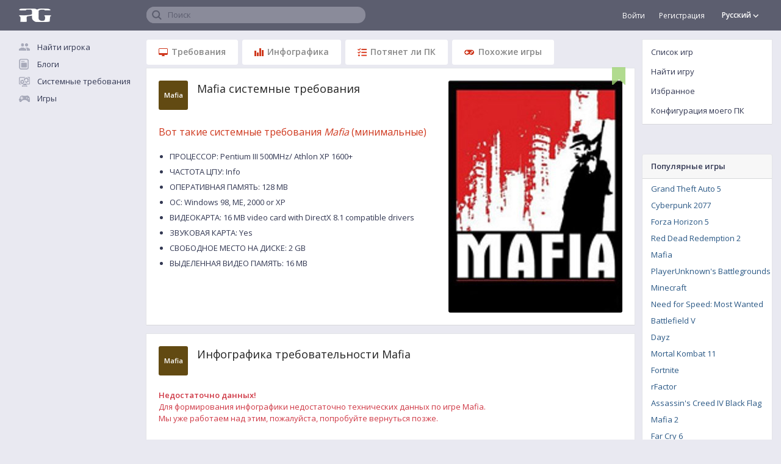

--- FILE ---
content_type: text/html; charset=UTF-8
request_url: https://ru.pickgamer.com/games/mafia/requirements
body_size: 14527
content:
<!doctype html>
<html>
<head>
<meta http-equiv="X-UA-Compatible" content="IE=edge" />
<title>Системные требования Mafia</title>
<meta name="description" content="Узнайте системные требования Mafia. Потянет ли мой компьютер игру? Укажите характеристики железа вашего компьютера и определите производительность в игре" />
<link rel="canonical" href="https://ru.pickgamer.com/games/mafia/requirements" />
<link rel="alternate" hreflang="en" href="https://www.pickgamer.com/games/mafia/requirements" />
<link rel="alternate" hreflang="ru" href="https://ru.pickgamer.com/games/mafia/requirements" />
<link rel="alternate" hreflang="de" href="https://de.pickgamer.com/games/mafia/requirements" />
<link rel="alternate" hreflang="es" href="https://es.pickgamer.com/games/mafia/requirements" />
<meta name="csrf-token" content="3DPFHRlU7RLlad5dwVuUu7TgvdUWnymISfaDXKYR">
<link rel="amphtml" href="https://ru.pickgamer.com/mafia/requirements-amp">
<link rel="shortcut icon" type="image/x-icon" href="/favicon.ico" />
<link rel="shortcut icon" type="image/png" href="/favicon-32x32.ico"/>
<link rel="icon" type="image/png" href="/favicons/favicon-16x16.png" sizes="16x16" />
<link rel="icon" type="image/png" href="/favicons/favicon-96x96.png" sizes="96x96" />
<link rel="icon" type="image/png" href="/favicons/favicon-128.png" sizes="128x128" />
<link rel="icon" type="image/png" href="/favicons/favicon-196x196.png" sizes="196x196" />
<link rel="apple-touch-icon" sizes="57x57" href="/favicons/apple-icon-57x57.png"/>
<link rel="apple-touch-icon-precomposed" sizes="57x57" href="/favicons/apple-icon-57x57.png"/>
<link rel="apple-touch-icon" sizes="60x60" href="/favicons/apple-icon-60x60.png"/>
<link rel="apple-touch-icon-precomposed" sizes="60x60" href="/favicons/apple-icon-60x60.png"/>
<link rel="apple-touch-icon" sizes="72x72" href="/favicons/apple-icon-72x72.png"/>
<link rel="apple-touch-icon-precomposed" sizes="72x72" href="/favicons/apple-icon-72x72.png"/>
<link rel="apple-touch-icon" sizes="76x76" href="/favicons/apple-icon-76x76.png"/>
<link rel="apple-touch-icon-precomposed" sizes="76x76" href="/favicons/apple-icon-76x76.png"/>
<link rel="apple-touch-icon" sizes="114x114" href="/favicons/apple-icon-114x114.png"/>
<link rel="apple-touch-icon-precomposed" sizes="114x114" href="/favicons/apple-icon-114x114.png"/>
<link rel="apple-touch-icon" sizes="120x120" href="/favicons/apple-icon-120x120.png"/>
<link rel="apple-touch-icon-precomposed" sizes="120x120" href="/favicons/apple-icon-120x120.png"/>
<link rel="apple-touch-icon" sizes="144x144" href="/favicons/apple-icon-144x144.png"/>
<link rel="apple-touch-icon-precomposed" sizes="144x144" href="/favicons/apple-icon-144x144.png"/>
<link rel="apple-touch-icon" sizes="152x152" href="/favicons/apple-icon-152x152.png"/>
<link rel="apple-touch-icon-precomposed" sizes="152x152" href="/favicons/apple-icon-152x152.png"/>
<link rel="apple-touch-icon" sizes="180x180" href="/favicons/apple-icon-180x180.png"/>
<link rel="apple-touch-icon-precomposed" sizes="180x180" href="/favicons/apple-icon-180x180.png"/>
<link rel="apple-touch-icon-precomposed" href="/favicons/apple-icon-precomposed.png"/>
<link rel="manifest" href="/manifest.json" crossorigin="use-credentials">
<meta name="apple-mobile-web-app-title" content="Pickgamer"/>
<meta name="application-name" content="Pickgamer"/>
<meta name="theme-color" content="#5c5e6f">
<meta name="msapplication-TileColor" content="#5c5e6f">
<meta name="msapplication-TileImage" content="/favicons/ms-icon-144x144.png"/>
<meta name="msapplication-square70x70logo" content="/favicons/ms-icon-70x70.png"/>
<meta name="msapplication-square150x150logo" content="/favicons/ms-icon-150x150.png"/>
<meta name="msapplication-square310x310logo" content="/favicons/ms-icon-310x310.png"/>
<meta name="msapplication-wide310x150logo" content="/favicons/ms-icon-310x150.png"/>
<link rel="mask-icon" href="/favicons/safari-pinned-tab.svg" color="#5c5e6f">
<meta name="HandheldFriendly" content="True"/>
<meta name="viewport" content="width=device-width,minimum-scale=1,initial-scale=1.0,maximum-scale=2.0">


<meta property="og:title" content="Mafia системные требования"/>
<meta property="og:image" content="/media/3501/Mafia-285x380.jpg"/>
<meta property="og:description" content="Узнайте системные требования Mafia. Потянет ли мой компьютер игру? Укажите характеристики железа вашего компьютера и определите производительность в игре"/>
<link rel="preconnect" href="https://ajax.googleapis.com/" crossorigin> 
<link rel="preconnect" href="https://cdnjs.cloudflare.com/" crossorigin>
<link rel="preconnect" href="https://www.gstatic.com/" crossorigin>
<link rel="preconnect" href="https://fonts.googleapis.com/" crossorigin> 
<link rel="preconnect" href="https://fonts.gstatic.com/" crossorigin>
<link rel="preconnect" href="https://mc.yandex.ru/metrika/" crossorigin> 
<link rel="preconnect" href="https://yastatic.net" crossorigin>
<link rel="preconnect" href="https://aflt.market.yandex.ru" crossorigin>
 
 
</head>
<body class="" itemscope itemtype="http://schema.org/WebPage">
<div class="header-panel" itemscope itemtype="http://schema.org/WPHeader">
	<div class="container">
		<a href="/" id="pickgamer-logo" class="hidden-xs hidden-sm"></a>
		<div id="leftbar-switch" class="left-menu-button visible-xs visible-sm"></div>

		<div class="right-menu-caller visible-xs visible-sm">
	<span>
					Список игр				<i class="sprite chevron-down-11"></i>
	</span>
</div> 
		<div class="title-search">
	<div class="search-container">
		<span class="placeholder-value">Поиск</span>
		<form action="https://ru.pickgamer.com/search">
			<input class="header-search" id="title-search-input" name="q" value="" maxlength="50" autocomplete="off" placeholder="" type="text">
		</form>
	</div>
</div>
		
		
		<div class="language-top-switcher-container hidden-xs hidden-sm">
			<div class="language-switch-top" title="AAA-AА-Aaa!!">
	<span>
			
			Русский
			
			
		</span>
	<i class="sprite chevron-mini-down-10"></i>
</div>
<div class="language-menu-top">

					<div class="item">
			<a href="https://www.pickgamer.com/games/mafia/requirements" >
								English
			</a>
		</div>
					<div class="item">
			<a href="https://ru.pickgamer.com/games/mafia/requirements"  class="current">
				<i class="sprite selected-language-10"></i>				Русский
			</a>
		</div>
					<div class="item">
			<a href="https://de.pickgamer.com/games/mafia/requirements" >
								Deutsch
			</a>
		</div>
					<div class="item">
			<a href="https://es.pickgamer.com/games/mafia/requirements" >
								Español
			</a>
		</div>
	
</div>


		</div>
		
		<div class="personal-link-container hidden-xs hidden-sm">
							<a href="https://ru.pickgamer.com/login" style="font-size:12px;margin-right:20px;">Войти</a>
				<a href="https://ru.pickgamer.com/register" style="font-size:12px;">Регистрация</a>
				
		</div>
		
		
		
	</div>
</div>
<div class="hidden">
	<div id="leftbar-switch" class="pickgamer-menu-button"></div>
	<div style="color:#fff;display: inline-block;float: left;line-height: 56px;height: 56px;"></div>
	<div class="mobile-note-container"></div>
</div>
<div class="main-container shift">
<div class="col-md-2 hidden-xs hidden-sm left-out" id="left-sidebar" itemscope itemtype="http://schema.org/WPSideBar">
	
		
	
	<a href="/" class="left-menu-link sprite mainpage hidden-md hidden-lg">Главная</a>
			<a href="https://ru.pickgamer.com/teamplays" class="left-menu-link sprite teamplay">Найти игрока</a>
		<a href="https://ru.pickgamer.com/posts" class="left-menu-link sprite posts">Блоги</a>
		<a href="https://ru.pickgamer.com/requirements" class="left-menu-link sprite requirements">Системные требования</a>	
	<a href="https://ru.pickgamer.com/games" class="left-menu-link sprite games">Игры</a>
	<a href="https://ru.pickgamer.com/search" class="left-menu-link sprite search hidden-md hidden-lg">Поиск</a>
	
	
	
	
		<div class="guest-container">
			<a href="https://ru.pickgamer.com/login" class="left-menu-link icon login margin hidden-md hidden-lg">Войти</a>	
			<a href="https://ru.pickgamer.com/register" class="left-menu-link icon register hidden-md hidden-lg">Регистрация</a>
		</div>

		
	
	
	
	
									
							<div class="dvrt-container" style="margin-top:34px;">
		<div style="max-width: 190px;">
			<div id="yandex_rtb_R-A-352358-4"></div>
		</div>
	</div>
						
			
				
</div>		<div class="main-content posts">
	<div class="row">
		<div class="col-xs-12 a-outpadding">

			<div class="content-center" itemprop="mainContentOfPage" itemscope itemtype="http://schema.org/WebPageElement">
			<meta itemprop="name" content=""/>

				

			<div class="tabs game" data-target="games-list" id="game">
				
				
				<div class="anchors">
					<a href="#requirements" class="label"><i class="sprite pc"></i> Требования</a>
					<a href="#infographics" class="label"><i class="sprite chart"></i> Инфографика</a>
					<a href="#can_i_run" class="label"><i class="sprite canirun"></i> Потянет ли ПК</a>
					<a href="#similar_games" class="label"><i class="sprite gamepad"></i> Похожие игры</a>
				</div>


				<section id="content-tab-requirements">
					<a class="ankor-60" name="requirements"></a>
					<div class="requirement-information">

	
			<div class="big-image-container">
			<img loading="lazy" src="/media/3501/Mafia-285x380.jpg"/>
		</div>
	

	
	<div class="game-header">
	<div>
	<span class="game-abbrev" style="font-size:11px;background-color:#624A12;" title="Mafia">Mafia</span>
	</div>
	<div class="name">
				<h1>Mafia системные требования</h1>
			</div>
		<div class="add_game_to_favorite" title="Добавить Mafia в избранное"></div>
	</div>	
	
	
			
		<div class="parameters">
							<h2>Вот такие системные требования <em>Mafia</em> (минимальные)</h2>
				<ul>
										<li>ПРОЦЕССОР: Pentium III 500MHz/ Athlon XP 1600+</li>
										<li>ЧАСТОТА ЦПУ: Info</li>
										<li>ОПЕРАТИВНАЯ ПАМЯТЬ: 128 MB</li>
										<li>ОС: Windows 98, ME, 2000 or XP</li>
										<li>ВИДЕОКАРТА: 16 MB video card with DirectX 8.1 compatible drivers</li>
										<li>ЗВУКОВАЯ КАРТА: Yes</li>
										<li>СВОБОДНОЕ МЕСТО НА ДИСКЕ: 2 GB</li>
										<li>ВЫДЕЛЕННАЯ ВИДЕО ПАМЯТЬ: 16 MB</li>
									</ul>
						
			
					</div>

		

	

	<div class="clear"></div>

	
		
	
</div>					
					
									</section>
				

					
					
					
					
	
									

				
				<section id="content-tab-infographics" class="infographics">
					<a class="ankor-60" name="infographics"></a>
					<div class="requirement-information">
<div class="game-header">
	<div>
	<span class="game-abbrev" style="font-size:11px;background-color:#624A12;" title="Mafia">Mafia</span>
	</div>
	<div class="name">
				<h2>Инфографика требовательности Mafia</h2>
			</div>
	</div>
<div class="clear"></div>

	<div class="not-enough-information">
		<b>Недостаточно данных!</b><br>Для формирования инфографики недостаточно технических данных по игре Mafia.<br>Мы уже работаем над этим, пожалуйста, попробуйте вернуться позже.	</div>

<div class="can-or-cannot-run-container">
	<div id="can-or-cannot-run-chart"></div>
	<div class="can-or-cannot-run-value">
	??%
	</div>
</div>


<center>
	<div class="users-can-run-total">игроков могут играть в Mafia</div>
		
</center>

<div class="clear"></div>

<div class="row-donuts">
	
	<div class="donut">
		<div class="will-run-chart" id="will-run-on-recommends"></div>
		<div class="will-run-value">
			??%
		</div>
			<div class="donut-name">
				<div class="name">
					поиграют на комфортных настройках графики				</div>
			</div>
					
	</div>

		<div class="donut">
			<div class="will-run-chart" id="will-run-only-on-minimals"></div>
			<div class="will-run-value">
				??%
			</div>
				<div class="donut-name">
					<div class="name">
						запустят только на минимальных настройках графики					</div>
				</div>
						</div>
		
	<div class="donut">
		<div class="will-run-chart" id="accessible-than-other"></div>
		<div class="will-run-value">
			??%
		</div>
			<div class="donut-name">
				<div class="name">
					доступнее чем другие игры				</div>
			</div>
				</div>
</div>			
</div>
					
														</section>
				
				

				<section>
					<div class="go-teamplay">
						<div class="message">
							<div class="heading">Найти тиммейта в Mafia</div>
							<div class="description">Сервис поиска игроков в Mafia для совместной игры. Присоединяйся к соискателям тиммейтов Mafia и объединяйся в группы и команды</div>
							<a href="https://ru.pickgamer.com/teamplays?game=mafia" class="btn primary left">Press Start to play</a>
						</div>
					</div>
				</section>

				

				<section id="content-tab-canirun">
					<a class="ankor-60" name="can_i_run"></a>
					<div class="requirement-information">
		
	<div class="game-header">
	<div>
	<span class="game-abbrev" style="font-size:11px;background-color:#624A12;" title="Mafia">Mafia</span>
	</div>
	<div class="name">
				<h2>Пойдет ли Mafia на моем компьютере</h2>
			</div>
	</div>
	
	<div class="configuration-select">
		<div>
			<span>Конфигурация: </span>
			<select id="configuration-select" autocomplete="off">
									<option>Нет созданных конфигураций</option>
									<option class="link" value="0">Добавить новую конфигурацию</option>
			</select>
		</div>

		<div>
			<a class="copy_config_perf_link" href="https://ru.pickgamer.com/games/mafia/requirements" target="_blank" rel="noindex">скопировать ссылку на конфигурацию</a>
		</div>
	</div>
	
	
	<div class="clear"></div>

		<div class="fill-your-hardware">
		<i class="sprite fa-exclamation-15"></i>
		Выбери свои комплектующие ПК, чтобы узнать пойдет ли Mafia на твоем компьютере 
	</div>
		
	
	
	
	
	
	<div class="game-requirements">
	<div class="parameter-container">
	
		<div class="requirements-container">
		<h3>Процессор</h3>
		
				
			
			
				<div class="requirement-block canvas">
					<canvas id="cpucanvas" width="220" height="200">
						<p>Ваш браузер настолько древний, что мы не смогли найти с ним общий язык</p>
					</canvas>
				</div>
				
				<div class="requirement-block text">
					<div class="game-parameters-block">
						<span class="type-header">минимальные:</span>
												<span>AMD Athlon XP 1600+</span>
																	</div>
					
					<div class="user-parameters-block cpu">
						<span class="type-header">Мой процессор:</span>
													<span class="hardware">
								<div class="mark"></div>
								<a href="https://ru.pickgamer.com/personal/hardware" class="select-hardware" target="_blank" title="Выбрать модель процессора. Ну что ты навел и ждешь? Жми... выбирай.." rel="noindex, nofollow">Выбрать процессор</a>
							</span>
												
						<div class="fieldinput select-block">
							<input class="search cpu_search" type="text" name="cpu" value="" autocomplete="off" placeholder="Введите название процессора"/>
							<input class="id" type="hidden" name="cpuid" value="" placeholder="model id" autocomplete="off"/>
							<div class="search-result-container search-cpu-result-container"></div>
						</div>

						
												
					</div>
					
					
					
				</div>
			
				</div>
	</div>
	
	<div class="parameter-container">
		
		<div class="requirements-container">
		<h3>Видеокарта</h3>

					
				<div class="requirement-block canvas">
					<canvas id="videocardcanvas" width="220" height="200">
						<p>Попробуйте обновить браузер, если хотите узнать системные требования Mafia</p>
					</canvas>
				</div>
				
				<div class="requirement-block text">
					<div class="game-parameters-block">
						<span class="type-header">минимальные:</span>
																	</div>
					
					<div class="user-parameters-block videocard">
						<span class="type-header">Моя видеокарта:</span>
													<span class="hardware">
								<div class="mark"></div>
								<a href="https://ru.pickgamer.com/personal/hardware" class="select-hardware" target="_blank" title="Выбрать модель видеокарты" rel="noindex, nofollow">Выбрать видеокарту</a>
							</span>
												
						<div class="fieldinput select-block">
							<input class="search video_search" type="text" name="videocard" value="" autocomplete="off" placeholder="Введите название видеокарты"/>
							<input class="id" type="hidden" name="videoid" value="" placeholder="model id" autocomplete="off"/>
							<div class="search-result-container search-videocard-result-container"></div>
						</div>
						
						
												
					</div>
					
					
					
				</div>
			
				
		</div>
	</div>
	
	<div class="parameter-container">
		
		<div class="requirements-container">
		<h3>Оперативная память</h3>

					
				<div class="requirement-block canvas">
					<canvas id="ramcanvas" width="220" height="200">
						<p>Нужен свежий и обновленный браузер</p>
					</canvas>
				</div>
				
				<div class="requirement-block text">
					<div class="game-parameters-block">
						<span class="type-header">минимальные:</span>
												<span>128 Mb</span>
																	</div>
					
					<div class="user-parameters-block ram">
						<span class="type-header">Моя оперативная память:</span>
													<span class="hardware">
								<div class="mark"></div>
								<a href="https://ru.pickgamer.com/personal/hardware" class="select-ram" target="_blank" title="Заполнить значение оперативной памяти" rel="noindex, nofollow" rel="noindex, nofollow">Установить объем памяти</a>
							</span>
												
						<div class="fieldinput select-block ram hidden">
							<input class="raminput ramvalue" type="text" name="ramvalue" value="" autocomplete="off" placeholder=""/>
							<select class="raminput unit" name="ramunit" autocomplete="off">
								<option value='gb' >Gb</option>
								<option value='mb'>Mb</option>
							</select>
						</div>
						
											
					
					</div>
					

					
				</div>
			
				</div>
	</div>
</div>	<div class="legend-container">
	<span class="red">Не пойдет</span>
	<span class="orange">Пойдет, скорей всего будет неиграбельно</span>
	<span class="green">Минимум, чтобы поиграть</span>
	<span class="violet">Комфортный геймплей</span>
</div>
<div class="legend-container bottom">
	<span class="hardware">Моя производительность</span>
	</div>					
	
	

	
	
			
	
</div>
					
														</section>
				
				
				
				
								


				

				


									<section>
						<style>
	.main-container .content-center .slider-container{overflow:hidden;margin-left:-20px;margin-right:-20px;padding-left:20px}.main-container .content-center .slider-container h2{margin:0}.main-container .content-center .popular-games.slider{position:relative;display:block;box-sizing:border-box}.main-container .content-center .popular-games.slider:not(.slick-slider){width:10000px}.main-container .content-center .popular-games.slider .item{margin-right:15px;float:left}.main-container .content-center .popular-games.slider img{display:block;float:none;width:200px;max-width:200px;height:267px;max-height:267px;margin:0}.main-container .content-center .popular-games.slider .name{display:block;font-size:15px;line-height:21px;padding-top:5px;color:#5e5e5e;word-wrap:break-word;max-width:200px}.popular-games.slider .slick-arrow{display:block;position:absolute;z-index:10;height:267px;background:rgba(255,255,255,0);top:0;border-radius:0;padding:0 21px;border:0;outline:0}.popular-games.slider .slick-arrow.prev{left:0;margin-left:-20px}.popular-games.slider .slick-arrow.next{right:0}.popular-games.slider .slick-arrow i{height:25px;width:25px;font-size:25px;line-height:25px;text-align:center;margin:0;color:#fff;opacity:0}.main-container .content-center .popular-games.slider:hover .slick-arrow{background:rgba(255,255,255,0.1)}.main-container .content-center .popular-games.slider:hover .slick-arrow i{opacity:.7}.main-container .content-center .popular-games.slider .slick-arrow:hover{background:rgba(255,255,255,0.3)}.main-container .content-center .popular-games.slider .slick-arrow:hover i{opacity:1}@media (-webkit-min-device-pixel-ratio: 1.25),(min-resolution: 120dpi){.main-container .content-center .popular-games.slider img{width:142px;max-width:142px;height:190px;max-height:190px}.main-container .content-center .popular-games.slider .name{max-width:142px}.popular-games.slider .slick-arrow{height:190px}}
</style>
<div class="requirement-information slider-container">

		<div class="game-header">
			<h2>Игроки Mafia также смотрят</h2>
		</div>
		
		<div class="clear"></div>

		<div class="popular-games slider">
											<div class="item">
					<a href="https://ru.pickgamer.com/games/mafia-ii/requirements">
						
												<img class="scrollload" loading="lazy" data-src="/media/4965/1578490813.jpg" title="Mafia 2" src="[data-uri]"/>
						<div class="name">Mafia 2</div>
					</a>
				</div>
															<div class="item">
					<a href="https://ru.pickgamer.com/games/mafia-definitive-edition-2020-remake/requirements">
						
												<img class="scrollload" loading="lazy" data-src="/media/5403/1599027237.jpg" title="Mafia: Definitive Edition [2020 Remake]" src="[data-uri]"/>
						<div class="name">Mafia: Definitive Edition [2020 Remake]</div>
					</a>
				</div>
															<div class="item">
					<a href="https://ru.pickgamer.com/games/grand-theft-auto-iv/requirements">
						
												<img class="scrollload" loading="lazy" data-src="/media/2214/1578042736.jpg" title="Grand Theft Auto IV" src="[data-uri]"/>
						<div class="name">Grand Theft Auto IV</div>
					</a>
				</div>
															<div class="item">
					<a href="https://ru.pickgamer.com/games/mages-of-mystralia/requirements">
						
												<img class="scrollload" loading="lazy" data-src="/media/3500/Mages-of-Mystralia-285x380.jpg" title="Mages of Mystralia" src="[data-uri]"/>
						<div class="name">Mages of Mystralia</div>
					</a>
				</div>
															<div class="item">
					<a href="https://ru.pickgamer.com/games/assassins-creed-syndicate/requirements">
						
												<img class="scrollload" loading="lazy" data-src="/media/4441/Assassin%27s-Creed-Syndicate-285x380.jpg" title="Assassin&#039;s Creed Syndicate" src="[data-uri]"/>
						<div class="name">Assassin&#039;s Creed Syndicate</div>
					</a>
				</div>
															<div class="item">
					<a href="https://ru.pickgamer.com/games/mafia-iii/requirements">
						
												<img class="scrollload" loading="lazy" data-src="/media/2075/Mafia-III-285x380.jpg" title="Mafia 3" src="[data-uri]"/>
						<div class="name">Mafia 3</div>
					</a>
				</div>
															<div class="item">
					<a href="https://ru.pickgamer.com/games/magic-duels/requirements">
						
												<img class="scrollload" loading="lazy" data-src="/media/4665/Magic-Duels-285x380.jpg" title="Magic Duels" src="[data-uri]"/>
						<div class="name">Magic Duels</div>
					</a>
				</div>
															<div class="item">
					<a href="https://ru.pickgamer.com/games/far-cry-3/requirements">
						
												<img class="scrollload" loading="lazy" data-src="/media/3936/Far-Cry-3-285x380.jpg" title="Far Cry 3" src="[data-uri]"/>
						<div class="name">Far Cry 3</div>
					</a>
				</div>
															<div class="item">
					<a href="https://ru.pickgamer.com/games/la-noire/requirements">
						
												<img class="scrollload" loading="lazy" data-src="/media/3581/L.A.-Noire-285x380.jpg" title="L.A. Noire" src="[data-uri]"/>
						<div class="name">L.A. Noire</div>
					</a>
				</div>
															<div class="item">
					<a href="https://ru.pickgamer.com/games/killer-instinct/requirements">
						
												<img class="scrollload" loading="lazy" data-src="/media/3605/Killer-Instinct-285x380.jpg" title="Killer Instinct" src="[data-uri]"/>
						<div class="name">Killer Instinct</div>
					</a>
				</div>
															<div class="item">
					<a href="https://ru.pickgamer.com/games/heros-song/requirements">
						
												<img class="scrollload" loading="lazy" data-src="/media/3718/Hero%27s-Song-285x380.jpg" title="Hero&#039;s Song" src="[data-uri]"/>
						<div class="name">Hero&#039;s Song</div>
					</a>
				</div>
									</div>

		</div>					</section>
					
				

				<section id="content-tab-similar-games">
					<a class="ankor-60" name="similar_games"></a>
					<div class="requirement-information similar-games">

		<div class="game-header">
	<div>
	<span class="game-abbrev" style="font-size:11px;background-color:#624A12;" title="Mafia">Mafia</span>
	</div>
	<div class="name">
				<h2>Игры с такими же требованиями как Mafia</h2>
			</div>
	</div>		
		<div class="clear"></div>
		
		<h3>Такие же системные требования</h3>
		
		<div class="similar-requirements-games offset">
							нет игр для сравнения					</div>
		

		<h3>Игры с похожими системными требованиями (± 5% к мощности)</h3> 
		<div class="similar-requirements-games">
							нет игр для сравнения					</div>
		
		
		
		
</div>				</section>


				
			</div>
			
			
	
	
	

	 
		
	
		
			
				<div class="w10 post">
	
			<div class="recommendation tiles">
				
									<div class="block">
						<a href="https://ru.pickgamer.com/post/mafia-definitive-edition-10-fishek-izbezhat-smerti-na-klassicheskom-urovne-slozhnosti-1067" class="link recom" title="Mafia: Definitive Edition - 10 фишек избежать смерти на классическом уровне сложности">Mafia: Definitive Edition - 10 фишек избежать смерти на классическом уровне сложности</a>
						<a href="https://ru.pickgamer.com/post/mafia-definitive-edition-10-fishek-izbezhat-smerti-na-klassicheskom-urovne-slozhnosti-1067" class="recom">
							<div class="preview">
								<div class="image"><img class="scrollload" loading="lazy" data-src="https://ru.pickgamer.com/media/5459/1601113920.jpg" src="[data-uri]"></div>
								
							</div>
						</a>
					</div>
									<div class="block">
						<a href="https://ru.pickgamer.com/post/chernyy-ekran-v-mafia-definitive-edition-2020-1066" class="link recom" title="Черный экран в Mafia [Definitive Edition 2020]">Черный экран в Mafia [Definitive Edition 2020]</a>
						<a href="https://ru.pickgamer.com/post/chernyy-ekran-v-mafia-definitive-edition-2020-1066" class="recom">
							<div class="preview">
								<div class="image"><img class="scrollload" loading="lazy" data-src="https://ru.pickgamer.com/media/5455/1601034364.png" src="[data-uri]"></div>
								
							</div>
						</a>
					</div>
							
			</div>
		</div>
				
		
		
	
	
	

	
	
	
	
	
			
	
	
		
	
	
				
			</div>
		</div>
	</div>
</div>
<div id="right-sidebar" class="hidden-xs hidden-sm right-out" itemscope="" itemtype="http://schema.org/WPSideBar">




	<div class="menu-block">
		<a href="https://ru.pickgamer.com/games">Список игр</a>
		<a href="https://ru.pickgamer.com/search?section=games">Найти игру</a>
		<a href="https://ru.pickgamer.com/games/favorite" class="" rel="noindex, nofollow">Избранное</a>
		<a href="https://ru.pickgamer.com/personal/hardware" rel="noindex, nofollow">Конфигурация моего ПК</a>
		
	</div>



<div class="games-list visible-lg">
		<div class="menu-block popular-games">
		<div class="title">Популярные игры</div>
		<div class="list">
			<ul>
								<li title="Системные требования Grand Theft Auto 5">
					<a alt="Системные требования Grand Theft Auto 5" href="https://ru.pickgamer.com/games/grand-theft-auto-5/requirements">
						Grand Theft Auto 5
					</a>
				</li>
								<li title="Системные требования Cyberpunk 2077">
					<a alt="Системные требования Cyberpunk 2077" href="https://ru.pickgamer.com/games/cyberpunk-2077/requirements">
						Cyberpunk 2077
					</a>
				</li>
								<li title="Системные требования Forza Horizon 5">
					<a alt="Системные требования Forza Horizon 5" href="https://ru.pickgamer.com/games/forza-horizon-5/requirements">
						Forza Horizon 5
					</a>
				</li>
								<li title="Системные требования Red Dead Redemption 2">
					<a alt="Системные требования Red Dead Redemption 2" href="https://ru.pickgamer.com/games/red-dead-redemption-2/requirements">
						Red Dead Redemption 2
					</a>
				</li>
								<li title="Системные требования Mafia">
					<a alt="Системные требования Mafia" href="https://ru.pickgamer.com/games/mafia/requirements">
						Mafia
					</a>
				</li>
								<li title="Системные требования PlayerUnknown's Battlegrounds">
					<a alt="Системные требования PlayerUnknown's Battlegrounds" href="https://ru.pickgamer.com/games/playerunknowns-battlegrounds/requirements">
						PlayerUnknown&#039;s Battlegrounds
					</a>
				</li>
								<li title="Системные требования Minecraft">
					<a alt="Системные требования Minecraft" href="https://ru.pickgamer.com/games/minecraft/requirements">
						Minecraft
					</a>
				</li>
								<li title="Системные требования Need for Speed: Most Wanted">
					<a alt="Системные требования Need for Speed: Most Wanted" href="https://ru.pickgamer.com/games/need-for-speed-most-wanted/requirements">
						Need for Speed: Most Wanted
					</a>
				</li>
								<li title="Системные требования Battlefield V">
					<a alt="Системные требования Battlefield V" href="https://ru.pickgamer.com/games/battlefield-v/requirements">
						Battlefield V
					</a>
				</li>
								<li title="Системные требования Dayz">
					<a alt="Системные требования Dayz" href="https://ru.pickgamer.com/games/dayz/requirements">
						Dayz
					</a>
				</li>
								<li title="Системные требования Mortal Kombat 11">
					<a alt="Системные требования Mortal Kombat 11" href="https://ru.pickgamer.com/games/mortal-kombat-11/requirements">
						Mortal Kombat 11
					</a>
				</li>
								<li title="Системные требования Fortnite">
					<a alt="Системные требования Fortnite" href="https://ru.pickgamer.com/games/fortnite/requirements">
						Fortnite
					</a>
				</li>
								<li title="Системные требования rFactor">
					<a alt="Системные требования rFactor" href="https://ru.pickgamer.com/games/rfactor/requirements">
						rFactor
					</a>
				</li>
								<li title="Системные требования Assassin's Creed IV Black Flag">
					<a alt="Системные требования Assassin's Creed IV Black Flag" href="https://ru.pickgamer.com/games/assassins-creed-iv-black-flag/requirements">
						Assassin&#039;s Creed IV Black Flag
					</a>
				</li>
								<li title="Системные требования Mafia 2">
					<a alt="Системные требования Mafia 2" href="https://ru.pickgamer.com/games/mafia-ii/requirements">
						Mafia 2
					</a>
				</li>
								<li title="Системные требования Far Cry 6">
					<a alt="Системные требования Far Cry 6" href="https://ru.pickgamer.com/games/far-cry-6/requirements">
						Far Cry 6
					</a>
				</li>
								<li title="Системные требования Detroit: Become Human">
					<a alt="Системные требования Detroit: Become Human" href="https://ru.pickgamer.com/games/detroit-become-human/requirements">
						Detroit: Become Human
					</a>
				</li>
								<li title="Системные требования Grand Theft Auto IV">
					<a alt="Системные требования Grand Theft Auto IV" href="https://ru.pickgamer.com/games/grand-theft-auto-iv/requirements">
						Grand Theft Auto IV
					</a>
				</li>
								<li title="Системные требования S.T.A.L.K.E.R. 2: Heart of Chernobyl">
					<a alt="Системные требования S.T.A.L.K.E.R. 2: Heart of Chernobyl" href="https://ru.pickgamer.com/games/stalker-2/requirements">
						S.T.A.L.K.E.R. 2: Heart of Chernobyl
					</a>
				</li>
								<li title="Системные требования Far Cry 3">
					<a alt="Системные требования Far Cry 3" href="https://ru.pickgamer.com/games/far-cry-3/requirements">
						Far Cry 3
					</a>
				</li>
								<li title="Системные требования Euro Truck Simulator 2">
					<a alt="Системные требования Euro Truck Simulator 2" href="https://ru.pickgamer.com/games/euro-truck-simulator-2/requirements">
						Euro Truck Simulator 2
					</a>
				</li>
								<li title="Системные требования Counter-Strike: Global Offensive">
					<a alt="Системные требования Counter-Strike: Global Offensive" href="https://ru.pickgamer.com/games/counterstrike-global-offensive/requirements">
						Counter-Strike: Global Offensive
					</a>
				</li>
								<li title="Системные требования Call of Duty: Black Ops 4">
					<a alt="Системные требования Call of Duty: Black Ops 4" href="https://ru.pickgamer.com/games/call-of-duty-black-ops-4/requirements">
						Call of Duty: Black Ops 4
					</a>
				</li>
								<li title="Системные требования Apex Legends">
					<a alt="Системные требования Apex Legends" href="https://ru.pickgamer.com/games/apex-legends/requirements">
						Apex Legends
					</a>
				</li>
								<li title="Системные требования Far Cry 5">
					<a alt="Системные требования Far Cry 5" href="https://ru.pickgamer.com/games/far-cry-5/requirements">
						Far Cry 5
					</a>
				</li>
								<li title="Системные требования PUBG Lite">
					<a alt="Системные требования PUBG Lite" href="https://ru.pickgamer.com/games/pubg-lite/requirements">
						PUBG Lite
					</a>
				</li>
								<li title="Системные требования ARMORED CORE VI FIRES OF RUBICON">
					<a alt="Системные требования ARMORED CORE VI FIRES OF RUBICON" href="https://ru.pickgamer.com/games/armored-core-vi-fires-of-rubicon/requirements">
						ARMORED CORE VI FIRES OF RUBICON
					</a>
				</li>
								<li title="Системные требования Echoes of Dread">
					<a alt="Системные требования Echoes of Dread" href="https://ru.pickgamer.com/games/echoes-of-dread/requirements">
						Echoes of Dread
					</a>
				</li>
								<li title="Системные требования Watch Dogs 2">
					<a alt="Системные требования Watch Dogs 2" href="https://ru.pickgamer.com/games/watch-dogs-2/requirements">
						Watch Dogs 2
					</a>
				</li>
								<li title="Системные требования Binary Domain">
					<a alt="Системные требования Binary Domain" href="https://ru.pickgamer.com/games/binary-domain/requirements">
						Binary Domain
					</a>
				</li>
								<li title="Системные требования Forza Horizon 3">
					<a alt="Системные требования Forza Horizon 3" href="https://ru.pickgamer.com/games/forza-horizon-3/requirements">
						Forza Horizon 3
					</a>
				</li>
								<li title="Системные требования Black Mesa">
					<a alt="Системные требования Black Mesa" href="https://ru.pickgamer.com/games/black-mesa/requirements">
						Black Mesa
					</a>
				</li>
								<li title="Системные требования V-Rally 4">
					<a alt="Системные требования V-Rally 4" href="https://ru.pickgamer.com/games/v-rally-4/requirements">
						V-Rally 4
					</a>
				</li>
								<li title="Системные требования FIFA 19">
					<a alt="Системные требования FIFA 19" href="https://ru.pickgamer.com/games/fifa-19/requirements">
						FIFA 19
					</a>
				</li>
								<li title="Системные требования Far Cry 4">
					<a alt="Системные требования Far Cry 4" href="https://ru.pickgamer.com/games/far-cry-4/requirements">
						Far Cry 4
					</a>
				</li>
								<li title="Системные требования Call of Duty: Black Ops II">
					<a alt="Системные требования Call of Duty: Black Ops II" href="https://ru.pickgamer.com/games/call-of-duty-black-ops-ii/requirements">
						Call of Duty: Black Ops II
					</a>
				</li>
								<li title="Системные требования Hogwarts Legacy">
					<a alt="Системные требования Hogwarts Legacy" href="https://ru.pickgamer.com/games/hogwarts-legacy/requirements">
						Hogwarts Legacy
					</a>
				</li>
								<li title="Системные требования Hail to the Rainbow">
					<a alt="Системные требования Hail to the Rainbow" href="https://ru.pickgamer.com/games/hail-to-the-rainbow/requirements">
						Hail to the Rainbow
					</a>
				</li>
								<li title="Системные требования Satisfactory">
					<a alt="Системные требования Satisfactory" href="https://ru.pickgamer.com/games/satisfactory/requirements">
						Satisfactory
					</a>
				</li>
								<li title="Системные требования Blur">
					<a alt="Системные требования Blur" href="https://ru.pickgamer.com/games/blur/requirements">
						Blur
					</a>
				</li>
								<li title="Системные требования The Elder Scrolls IV: Oblivion">
					<a alt="Системные требования The Elder Scrolls IV: Oblivion" href="https://ru.pickgamer.com/games/the-elder-scrolls-iv-oblivion/requirements">
						The Elder Scrolls IV: Oblivion
					</a>
				</li>
								<li title="Системные требования Escape from Tarkov">
					<a alt="Системные требования Escape from Tarkov" href="https://ru.pickgamer.com/games/escape-from-tarkov/requirements">
						Escape from Tarkov
					</a>
				</li>
								<li title="Системные требования DiRT 2">
					<a alt="Системные требования DiRT 2" href="https://ru.pickgamer.com/games/dirt-2/requirements">
						DiRT 2
					</a>
				</li>
								<li title="Системные требования eFootball PES 2021">
					<a alt="Системные требования eFootball PES 2021" href="https://ru.pickgamer.com/games/efootball-pes-2021/requirements">
						eFootball PES 2021
					</a>
				</li>
								<li title="Системные требования Once Human">
					<a alt="Системные требования Once Human" href="https://ru.pickgamer.com/games/once-human/requirements">
						Once Human
					</a>
				</li>
								<li title="Системные требования Metro Exodus">
					<a alt="Системные требования Metro Exodus" href="https://ru.pickgamer.com/games/metro-exodus/requirements">
						Metro Exodus
					</a>
				</li>
								<li title="Системные требования DRAGON BALL Sparking ZERO">
					<a alt="Системные требования DRAGON BALL Sparking ZERO" href="https://ru.pickgamer.com/games/dragon-ball-sparking-zero/requirements">
						DRAGON BALL Sparking ZERO
					</a>
				</li>
								<li title="Системные требования Squad">
					<a alt="Системные требования Squad" href="https://ru.pickgamer.com/games/squad/requirements">
						Squad
					</a>
				</li>
								<li title="Системные требования Dead Space 2">
					<a alt="Системные требования Dead Space 2" href="https://ru.pickgamer.com/games/dead-space-2/requirements">
						Dead Space 2
					</a>
				</li>
								<li title="Системные требования Watch Dogs">
					<a alt="Системные требования Watch Dogs" href="https://ru.pickgamer.com/games/watch-dogs/requirements">
						Watch Dogs
					</a>
				</li>
							</ul>
		</div>
	</div>
			<div class="menu-block popular-games recently-added">
		<div class="title">Недавно добавленные</div>
		<div class="list">
			<ul>
								<li title="Системные требования Escape Hades's jails VR">
					<a alt="Системные требования Escape Hades's jails VR" href="https://ru.pickgamer.com/games/escape-hadess-jails-vr/requirements">
						Escape Hades&#039;s jails VR
					</a>
				</li>
								<li title="Системные требования VISK Prologue">
					<a alt="Системные требования VISK Prologue" href="https://ru.pickgamer.com/games/visk-prologue/requirements">
						VISK Prologue
					</a>
				</li>
								<li title="Системные требования Zwift">
					<a alt="Системные требования Zwift" href="https://ru.pickgamer.com/games/zwift/requirements">
						Zwift
					</a>
				</li>
								<li title="Системные требования Run From Mummies">
					<a alt="Системные требования Run From Mummies" href="https://ru.pickgamer.com/games/run-from-mummies/requirements">
						Run From Mummies
					</a>
				</li>
								<li title="Системные требования Spot The Difference: Space Ship">
					<a alt="Системные требования Spot The Difference: Space Ship" href="https://ru.pickgamer.com/games/spot-the-difference-space-ship/requirements">
						Spot The Difference: Space Ship
					</a>
				</li>
								<li title="Системные требования Terror of the Seven Seas">
					<a alt="Системные требования Terror of the Seven Seas" href="https://ru.pickgamer.com/games/terror-of-the-seven-seas/requirements">
						Terror of the Seven Seas
					</a>
				</li>
								<li title="Системные требования Thrive: Heavy Lies The Crown">
					<a alt="Системные требования Thrive: Heavy Lies The Crown" href="https://ru.pickgamer.com/games/thrive-heavy-lies-the-crown/requirements">
						Thrive: Heavy Lies The Crown
					</a>
				</li>
								<li title="Системные требования Taiko no Tatsujin: Rhythm Festival">
					<a alt="Системные требования Taiko no Tatsujin: Rhythm Festival" href="https://ru.pickgamer.com/games/taiko-no-tatsujin-rhythm-festival/requirements">
						Taiko no Tatsujin: Rhythm Festival
					</a>
				</li>
								<li title="Системные требования BEHEMOTH">
					<a alt="Системные требования BEHEMOTH" href="https://ru.pickgamer.com/games/behemoth/requirements">
						BEHEMOTH
					</a>
				</li>
								<li title="Системные требования Otherworld Legends">
					<a alt="Системные требования Otherworld Legends" href="https://ru.pickgamer.com/games/otherworld-legends/requirements">
						Otherworld Legends
					</a>
				</li>
								<li title="Системные требования Twist Logic">
					<a alt="Системные требования Twist Logic" href="https://ru.pickgamer.com/games/twist-logic/requirements">
						Twist Logic
					</a>
				</li>
								<li title="Системные требования DEATH NOTE Killer Within">
					<a alt="Системные требования DEATH NOTE Killer Within" href="https://ru.pickgamer.com/games/death-note-killer-within/requirements">
						DEATH NOTE Killer Within
					</a>
				</li>
								<li title="Системные требования The veil of the forgotten">
					<a alt="Системные требования The veil of the forgotten" href="https://ru.pickgamer.com/games/the-veil-of-the-forgotten/requirements">
						The veil of the forgotten
					</a>
				</li>
								<li title="Системные требования Forces of Ether">
					<a alt="Системные требования Forces of Ether" href="https://ru.pickgamer.com/games/forces-of-ether/requirements">
						Forces of Ether
					</a>
				</li>
								<li title="Системные требования Cave Of Horrors">
					<a alt="Системные требования Cave Of Horrors" href="https://ru.pickgamer.com/games/cave-of-horrors/requirements">
						Cave Of Horrors
					</a>
				</li>
								<li title="Системные требования Escape The Charon">
					<a alt="Системные требования Escape The Charon" href="https://ru.pickgamer.com/games/escape-the-charon/requirements">
						Escape The Charon
					</a>
				</li>
								<li title="Системные требования River City Girls 2: Double Dragon DLC">
					<a alt="Системные требования River City Girls 2: Double Dragon DLC" href="https://ru.pickgamer.com/games/river-city-girls-2-double-dragon-dlc/requirements">
						River City Girls 2: Double Dragon DLC
					</a>
				</li>
								<li title="Системные требования Tetris Forever">
					<a alt="Системные требования Tetris Forever" href="https://ru.pickgamer.com/games/tetris-forever/requirements">
						Tetris Forever
					</a>
				</li>
								<li title="Системные требования Fruit Run: Challenge">
					<a alt="Системные требования Fruit Run: Challenge" href="https://ru.pickgamer.com/games/fruit-run-challenge/requirements">
						Fruit Run: Challenge
					</a>
				</li>
								<li title="Системные требования My Hotel">
					<a alt="Системные требования My Hotel" href="https://ru.pickgamer.com/games/my-hotel/requirements">
						My Hotel
					</a>
				</li>
								<li title="Системные требования Japanese Psycho">
					<a alt="Системные требования Japanese Psycho" href="https://ru.pickgamer.com/games/japanese-psycho/requirements">
						Japanese Psycho
					</a>
				</li>
								<li title="Системные требования Infestation: Origins">
					<a alt="Системные требования Infestation: Origins" href="https://ru.pickgamer.com/games/infestation-origins/requirements">
						Infestation: Origins
					</a>
				</li>
								<li title="Системные требования Echoes of Dread">
					<a alt="Системные требования Echoes of Dread" href="https://ru.pickgamer.com/games/echoes-of-dread/requirements">
						Echoes of Dread
					</a>
				</li>
								<li title="Системные требования Darfall">
					<a alt="Системные требования Darfall" href="https://ru.pickgamer.com/games/darfall/requirements">
						Darfall
					</a>
				</li>
								<li title="Системные требования Mind Over Magnet">
					<a alt="Системные требования Mind Over Magnet" href="https://ru.pickgamer.com/games/mind-over-magnet/requirements">
						Mind Over Magnet
					</a>
				</li>
								<li title="Системные требования Habilis">
					<a alt="Системные требования Habilis" href="https://ru.pickgamer.com/games/habilis/requirements">
						Habilis
					</a>
				</li>
								<li title="Системные требования ROSE">
					<a alt="Системные требования ROSE" href="https://ru.pickgamer.com/games/rose/requirements">
						ROSE
					</a>
				</li>
								<li title="Системные требования SZX">
					<a alt="Системные требования SZX" href="https://ru.pickgamer.com/games/szx/requirements">
						SZX
					</a>
				</li>
								<li title="Системные требования Delta Force">
					<a alt="Системные требования Delta Force" href="https://ru.pickgamer.com/games/delta-force/requirements">
						Delta Force
					</a>
				</li>
								<li title="Системные требования Whiskara">
					<a alt="Системные требования Whiskara" href="https://ru.pickgamer.com/games/whiskara/requirements">
						Whiskara
					</a>
				</li>
								<li title="Системные требования UnPlugged">
					<a alt="Системные требования UnPlugged" href="https://ru.pickgamer.com/games/unplugged/requirements">
						UnPlugged
					</a>
				</li>
								<li title="Системные требования Luma Island">
					<a alt="Системные требования Luma Island" href="https://ru.pickgamer.com/games/luma-island/requirements">
						Luma Island
					</a>
				</li>
								<li title="Системные требования Zeepkist">
					<a alt="Системные требования Zeepkist" href="https://ru.pickgamer.com/games/zeepkist/requirements">
						Zeepkist
					</a>
				</li>
								<li title="Системные требования Village Heroes">
					<a alt="Системные требования Village Heroes" href="https://ru.pickgamer.com/games/village-heroes/requirements">
						Village Heroes
					</a>
				</li>
								<li title="Системные требования A-Train9 TRAIN CONSTRUCTION">
					<a alt="Системные требования A-Train9 TRAIN CONSTRUCTION" href="https://ru.pickgamer.com/games/a-train9-train-construction/requirements">
						A-Train9 TRAIN CONSTRUCTION
					</a>
				</li>
								<li title="Системные требования Drone Strike: Engineer Simulator">
					<a alt="Системные требования Drone Strike: Engineer Simulator" href="https://ru.pickgamer.com/games/drone-strike-engineer-simulator/requirements">
						Drone Strike: Engineer Simulator
					</a>
				</li>
								<li title="Системные требования Toads of the Bayou">
					<a alt="Системные требования Toads of the Bayou" href="https://ru.pickgamer.com/games/toads-of-the-bayou/requirements">
						Toads of the Bayou
					</a>
				</li>
								<li title="Системные требования Cybertrash STATYX">
					<a alt="Системные требования Cybertrash STATYX" href="https://ru.pickgamer.com/games/cybertrash-statyx/requirements">
						Cybertrash STATYX
					</a>
				</li>
								<li title="Системные требования Leaf Town">
					<a alt="Системные требования Leaf Town" href="https://ru.pickgamer.com/games/leaf-town/requirements">
						Leaf Town
					</a>
				</li>
								<li title="Системные требования World of Football">
					<a alt="Системные требования World of Football" href="https://ru.pickgamer.com/games/world-of-football/requirements">
						World of Football
					</a>
				</li>
								<li title="Системные требования Gran Saga">
					<a alt="Системные требования Gran Saga" href="https://ru.pickgamer.com/games/gran-saga/requirements">
						Gran Saga
					</a>
				</li>
								<li title="Системные требования Node Farm">
					<a alt="Системные требования Node Farm" href="https://ru.pickgamer.com/games/node-farm/requirements">
						Node Farm
					</a>
				</li>
								<li title="Системные требования Rogue Knight">
					<a alt="Системные требования Rogue Knight" href="https://ru.pickgamer.com/games/rogue-knight/requirements">
						Rogue Knight
					</a>
				</li>
								<li title="Системные требования STAND: Survive, Team-up, And Never Die">
					<a alt="Системные требования STAND: Survive, Team-up, And Never Die" href="https://ru.pickgamer.com/games/stand-survive-team-up-and-never-die/requirements">
						STAND: Survive, Team-up, And Never Die
					</a>
				</li>
								<li title="Системные требования Dark Honor">
					<a alt="Системные требования Dark Honor" href="https://ru.pickgamer.com/games/dark-honor/requirements">
						Dark Honor
					</a>
				</li>
								<li title="Системные требования THRESHOLD">
					<a alt="Системные требования THRESHOLD" href="https://ru.pickgamer.com/games/threshold/requirements">
						THRESHOLD
					</a>
				</li>
								<li title="Системные требования Forgotten but Unbroken">
					<a alt="Системные требования Forgotten but Unbroken" href="https://ru.pickgamer.com/games/forgotten-but-unbroken/requirements">
						Forgotten but Unbroken
					</a>
				</li>
								<li title="Системные требования Songs of the HMong">
					<a alt="Системные требования Songs of the HMong" href="https://ru.pickgamer.com/games/songs-of-the-hmong/requirements">
						Songs of the HMong
					</a>
				</li>
								<li title="Системные требования Arma 3 Creator DLC: Expeditionary Forces">
					<a alt="Системные требования Arma 3 Creator DLC: Expeditionary Forces" href="https://ru.pickgamer.com/games/arma-3-creator-dlc-expeditionary-forces/requirements">
						Arma 3 Creator DLC: Expeditionary Forces
					</a>
				</li>
								<li title="Системные требования Pteranodon 2: Primal Island">
					<a alt="Системные требования Pteranodon 2: Primal Island" href="https://ru.pickgamer.com/games/pteranodon-2-primal-island/requirements">
						Pteranodon 2: Primal Island
					</a>
				</li>
							</ul>
		</div>
	</div>
	</div>
 


	<div class="resp-menu-close"></div>
	
</div></div>

<div class="clear"></div>

<div class="main-container" itemscope itemtype="http://schema.org/WPFooter">
	<div class="col-md-2 hidden-xs hidden-sm left-out"></div>
	<div class="footer">
		<ul class="links-list">

	<li class="item"><a href="/faq">FAQ</a></li>
	<li class="item"><a href="/teamplays">Найти друга для игры</a></li>
	<li class="item"><a href="/feedback">Обратная связь</a></li>
	<li class="item"><a href="https://ru.pickgamer.com/terms">Правила пользования</a></li>
	<li class="item"><a href="https://ru.pickgamer.com/privacy">Политика конфиденциальности</a></li>			
</ul>		<div class="language-switch-footer">
	<span>Русский</span>
	<i class="sprite chevron-mini-up-10"></i>
</div>
<div class="language-menu-footer">

					<div class="item">
			<a href="https://www.pickgamer.com/games/mafia/requirements" >
								English
			</a>
		</div>
					<div class="item">
			<a href="https://ru.pickgamer.com/games/mafia/requirements"  class="current">
				<i class="sprite selected-language-10"></i>				Русский
			</a>
		</div>
					<div class="item">
			<a href="https://de.pickgamer.com/games/mafia/requirements" >
								Deutsch
			</a>
		</div>
					<div class="item">
			<a href="https://es.pickgamer.com/games/mafia/requirements" >
								Español
			</a>
		</div>
	
</div>	</div>
	<div class="hidden-xs hidden-sm col-md-2 right-out"></div>
</div>

<noindex>
<div class="top_down at_top">
    <span class="go_top">
		<div class="text">
			<div class="arrow">
				<i class="sprite chevron-up-dark-16"></i>
			</div>
			<div class="direction">
				<nobr>
					<span class="intent">Наверх</span>
				</nobr>
			</div>
		</div>
	</span>
    <span class="back_down">
		<div class="text">
			<div class="arrow">
				<i class="sprite chevron-down-dark-16"></i>
			</div>
			<div class="direction"></div>
		</div>
	</span>
</div>
</noindex>
<link href="/css/main.min.css?79" rel="stylesheet"> 

<script type="text/javascript" src="//ajax.googleapis.com/ajax/libs/jquery/1.9.0/jquery.min.js"></script>
<script type="text/javascript" src="/js/main.min.js?22"></script>

<script src="/js/game/hardware.min.js?5"></script>
<script src="/js/game/canvas_requirements.min.js?19"></script>
<script type="text/javascript" src="//cdnjs.cloudflare.com/ajax/libs/jquery.lazy/1.7.9/jquery.lazy.min.js"></script>
<script type="text/javascript" src="//cdnjs.cloudflare.com/ajax/libs/jquery.lazy/1.7.9/jquery.lazy.plugins.min.js"></script>
     	
	
<script type="text/javascript" src="https://www.gstatic.com/charts/loader.js"></script>
<script type="text/javascript" defer src="//cdn.jsdelivr.net/npm/slick-carousel@1.8.1/slick/slick.min.js"></script>

<!-- here is google-verification ads  for development -->
<script>
	var showHoverTooltips = false;
	if( windowWidth > cssMediaQueries.medium ){
		showHoverTooltips = true;
	}
	
	function initCharts () {
		if ( $('#tab-infographics').is(':checked') ){
			drawChart();
		}
		else {
			setTimeout( function(){ drawChart() }, 50 );
			/*$('div.tabs label.tab-label[data-hash*=infographics]').on('click', function() {
				setTimeout( function(){ drawChart() }, 50 );
			})
			
			if( windowWidth <= cssMediaQueries.medium ){
				setTimeout( function(){ drawChart() }, 50 );
			}*/
		}
	}
	google.load("visualization", "1", {packages: ["corechart"], callback: initCharts});
	
	$( window ).resize(function() {
		setTimeout( function(){ drawChart() }, 50 );
	});
	
	function drawChart() {
		
		/*
			can-or-cannot-run
		*/
		var data = google.visualization.arrayToDataTable([
		  ['Can play', 'Can\'t play'],
		  ['Процент игроков, которые могут поиграть в Mafia',     0 ],
		  ['Конфигурация компьютера не проходит системные требования', 5097 ],
		]);

		var options = {
			pieHole: 0.6,
			pieSliceTextStyle: {
			color: 'black',
			},
			legend: 'none',
			slices: {
			0: { color: '#9ed374' },
			1: { color: '#f6f3f3' } 
			},
			chartArea: {
			  top:10,
			  height: 210,
			  backgroundColor: 'black'
			},
			pieSliceText: 'none',
			backgroundColor: {
			  stroke: 'transparent',
			  fill: 'transparent',
			  strokeWidth: 0
			},
			tooltip: {
			  ignoreBounds: false,
			},
		};

		var chart = new google.visualization.PieChart(document.getElementById('can-or-cannot-run-chart'));
		chart.draw(data, options);
		
		

		/*
			secondary metrics
		*/
		var optionsRowDonuts = {
			pieHole: 0.7,
			animation:{
			"startup": true,
			duration: 1000,
			easing: 'out',
			},
			legend: 'none',
			slices: {
				0: { color: '#9ed374' },
				1: { color: '#caccdb'}
			},
			chartArea: {
			  top:10,
			  height: 100,
			},
			pieSliceText: 'none',
			backgroundColor: {
			  stroke: 'transparent',
			  fill: 'transparent',
			  strokeWidth: 0
			},
			tooltip: {
			  ignoreBounds: true,
			  isHtml: true,
			}
		};

		
		
		/*
			will-run-on-recommended
		*/
		var dataR = google.visualization.arrayToDataTable([
		  ['Can recommended', 'Cannot recommended'],
		  ['Процент игроков у которых конфигурация компьютера удовлетворяет рекомендуемые требования и позволяет запустить Mafia на комфортных настройках графики',     0],
		  ['Процент игроков у которых конфигурация ПК не удовлетворяет рекомендуемые системные требования Mafia', 5097],
		]);

		var chart = new google.visualization.PieChart(document.getElementById('will-run-on-recommends'));
		chart.draw(dataR, optionsRowDonuts);
		
		
		
		/*
			will-run-only-on-minimals
		*/
		var dataM = google.visualization.arrayToDataTable([
		  ['Can minimal', 'Cannot minimal'],
		  ['Процент игроков которые смогут запустить Mafia только на минимальных настройках графики',     0],
		  ['Процент игроков у которых конфигурация ПК не позволяет поиграть в Mafia', 5097],
		]);
		
		var chart = new google.visualization.PieChart(document.getElementById('will-run-only-on-minimals'));
		chart.draw(dataM, optionsRowDonuts);
		
		
		
		
		
		
		
		/*
			Allowability
		*/
		var dataA = new google.visualization.DataTable();
			dataA.addColumn({'type': 'string', 'role': 'tooltip', 'p': {'html': true}});
			dataA.addColumn('number', 'Values');

			dataA.addRows([
				["Количество игр еще более требовательных чем Mafia, что делает ее более доступной в сравнении с другими", 0 ],
				['Игры, требования которых не такие жесткие как в Mafia', 6999],
			]);
  
		var chart = new google.visualization.PieChart(document.getElementById('accessible-than-other'));
		chart.draw(dataA, optionsRowDonuts);
		
		

	}

</script>
	<script>
			var userConfigurations = {
							};

			var currentUserConfig = {};
			currentUserConfig['cpucanvas'] = 0;
			currentUserConfig['videocardcanvas'] =  0;
			currentUserConfig['ramcanvas'] = 0;
			
			var comparePercent = {};
						
			var currentUserPercent = {};
			currentUserPercent['cpucanvas'] = 0;
			currentUserPercent['videocardcanvas'] = 0;
			currentUserPercent['ramcanvas'] = 0;
			
			

			
							var cpuCanvas = document.getElementById('cpucanvas');
				var cpuCtx = cpuCanvas.getContext('2d');
				
				//retina
				if (window.devicePixelRatio > 1) {
					var canvasWidth = cpuCanvas.width;
					var canvasHeight = cpuCanvas.height;

					cpuCanvas.width = canvasWidth * window.devicePixelRatio;
					cpuCanvas.height = canvasHeight * window.devicePixelRatio;
					cpuCanvas.style.width = canvasWidth;
					cpuCanvas.style.height = canvasHeight;

					cpuCtx.scale(window.devicePixelRatio, window.devicePixelRatio);
				}

				var cpuCanvasParams = {
					'red': 0.43,
					'yellow': 3,
					'green': 4.29,
					'recommended': 92.28,
				};
	
				
				animateSystemRequirements( cpuCtx, cpuCanvasParams, -1 );
				
			
			

							var videocardCanvas = document.getElementById('videocardcanvas');
				var videocardCtx = videocardCanvas.getContext('2d');
				
				//retina
				if (window.devicePixelRatio > 1) {
					var canvasWidth = videocardCanvas.width;
					var canvasHeight = videocardCanvas.height;

					videocardCanvas.width = canvasWidth * window.devicePixelRatio;
					videocardCanvas.height = canvasHeight * window.devicePixelRatio;
					videocardCanvas.style.width = canvasWidth;
					videocardCanvas.style.height = canvasHeight;

					videocardCtx.scale(window.devicePixelRatio, window.devicePixelRatio);
				}
				
				var videocardCanvasParams = {
					'red': 0,
					'yellow': 0,
					'green': 0,
					'recommended': 0,
				};
			
				animateSystemRequirements( videocardCtx, videocardCanvasParams, -1 );
				
			

			
						
				var ramCanvas = document.getElementById('ramcanvas');
				var ramCtx = ramCanvas.getContext('2d');
				
				//retina
				if (window.devicePixelRatio > 1) {
					var canvasWidth = ramCanvas.width;
					var canvasHeight = ramCanvas.height;

					ramCanvas.width = canvasWidth * window.devicePixelRatio;
					ramCanvas.height = canvasHeight * window.devicePixelRatio;
					ramCanvas.style.width = canvasWidth;
					ramCanvas.style.height = canvasHeight;

					ramCtx.scale(window.devicePixelRatio, window.devicePixelRatio);
				}
				
				var ramCanvasParams = {
					'red': 0.2,
					'yellow': 3,
					'green': 3.59,
					'recommended': 93.22,
				};
				
				
				
				animateSystemRequirements( ramCtx, ramCanvasParams, -1 );
			



			$('#configuration-select').on('change', function (e) {
			    var optionSelected = $("option:selected", this);
			    var selected = this.value;

			    if( !!userConfigurations[selected] ){

			    	var selectedConfiguration = userConfigurations[selected];

			    	//console.log(selectedConfiguration);
			    	
			    	if(!!selectedConfiguration['cpu']){
			    		$('.game-requirements').find('.user-parameters-block.cpu').find('a.select-hardware').html( selectedConfiguration['cpu']['name'] );
			    		$('.game-requirements').find('.user-parameters-block.cpu').find('.cpu_search').val( selectedConfiguration['cpu']['name'] );
				    	currentUserConfig['cpucanvas'] = selectedConfiguration['cpu']['id'] ? selectedConfiguration['cpu']['id'] : 0;

										    		animateSystemRequirements( cpuCtx, cpuCanvasParams, selectedConfiguration['cpu']['arc'] );
				    		
				    		userStyle = userScoreInDiapazone( selectedConfiguration['cpu']['arc'], cpuCanvasParams);
							$('.game-requirements').find('.user-parameters-block.cpu').find('.hardware').removeClass( 'green yellow red violet' );
							$('.game-requirements').find('.user-parameters-block.cpu').find('.hardware').addClass( 'isset' );
							$('.game-requirements').find('.user-parameters-block.cpu').find('.hardware').addClass( userStyle );
				    				    	}


			    				    		$('.game-requirements').find('.user-parameters-block.videocard').find('a.select-hardware').html( selectedConfiguration['videocard']['name'] );
			    		$('.game-requirements').find('.user-parameters-block.videocard').find('.video_search').val( selectedConfiguration['videocard']['name'] );
				    	currentUserConfig['videocardcanvas'] = selectedConfiguration['videocard']['id'] ? selectedConfiguration['videocard']['id'] : 0;

										    		animateSystemRequirements( videocardCtx, videocardCanvasParams, selectedConfiguration['videocard']['arc'] );
				    		
				    		userStyle = userScoreInDiapazone( selectedConfiguration['videocard']['arc'], videocardCanvasParams);
							$('.game-requirements').find('.user-parameters-block.videocard').find('.hardware').removeClass( 'green yellow red violet' );
							$('.game-requirements').find('.user-parameters-block.videocard').find('.hardware').addClass( 'isset' );
							$('.game-requirements').find('.user-parameters-block.videocard').find('.hardware').addClass( userStyle );
				    	
			    	

			    				    		

			    		$('.game-requirements').find('.user-parameters-block.ram').find('a.select-ram').html( selectedConfiguration['ram']['name'] );
			    		$('.game-requirements').find('.user-parameters-block.ram').find('.ramvalue').val( selectedConfiguration['ram']['name'] );
				    	currentUserConfig['ramcanvas'] = selectedConfiguration['ram']['score'] ? selectedConfiguration['ram']['score'] : 0;

										    		animateSystemRequirements( ramCtx, ramCanvasParams, userConfigurations[selected]['ram']['arc'] ); 
				    		
				    		userStyle = userScoreInDiapazone( selectedConfiguration['ram']['arc'], ramCanvasParams);
							$('.game-requirements').find('.user-parameters-block.ram').find('.hardware').removeClass( 'green yellow red violet' );
							$('.game-requirements').find('.user-parameters-block.ram').find('.hardware').addClass( 'isset' );
							$('.game-requirements').find('.user-parameters-block.ram').find('.hardware').addClass( userStyle );
				    	
			    	
			    	changeCopyLinkHref();
			    }
			    else if( selected == 0 ){
			    	window.open('https://ru.pickgamer.com/personal/hardware', '_blank');
			    }
			});
			
	</script>
			<script>
			$(document).ready(function(){
				var slider_container_width = $('.slider-container').parent('section').outerWidth(true);
				var slide_width = $('.slider-container .slider .item').outerWidth(true);

				if( slide_width > 0){
					var slides_to_show = slider_container_width / slide_width; 
				}

				$('.popular-games.slider').slick({  
					lazyLoad: false, // ondemand or progressive
					dots: false,
					infinite: false,
					speed: 250,
					slidesToShow: typeof slides_to_show !== 'undefined' ? slides_to_show : 3,
					variableWidth: true,
					swipeToSlide: true,
					touchThreshold: 10, 
            		
            		prevArrow: '<button class="prev" type="button"><i class="sprite fa-chevron-circle-left-25"></i></i></button>',
            		nextArrow: '<button class="next" type="button"><i class="sprite fa-chevron-circle-right-25"></i></i></button>',

            		responsive: [	
				    {
				      breakpoint: 991,	
				      settings: {
				      	arrows:false,
				      	slidesToShow: typeof slides_to_show !== 'undefined' ? slides_to_show : 2,
				      }
				    }
				  ]
            		
				});
			});
		</script>
		<script>
	$(document).ready(function(){
		if( windowWidth >= cssMediaQueries.extralarge )
		{
			var gamesList = $('#right-sidebar .games-list');
			var gamesListTopOffset = gamesList.offset().top;
			
			if( $('div[data-target="games-list"]') && $('div[data-target="games-list"]').last() )
			{
				var targetObject = $('div[data-target="games-list"]').last();
			}
			else
			{
				var targetObject = $('div[data-target="games-list"]');
			}
			
			if( !!targetObject ){
				var targetOffset = targetObject.offset().top;
				var targetHeight = targetObject.outerHeight();

				var setHeight = targetOffset + targetHeight - gamesListTopOffset - 16;

				if( !!setHeight && setHeight > 1 ){
					gamesList.height(parseInt(targetOffset + targetHeight - gamesListTopOffset - 16, 10));
				}
			}
		}	
	});
</script>
			<script> 
				$('.add_game_to_favorite').on('click', function(){					
					
					if( $('.add_game_to_favorite').hasClass('pending') ) return;
					$('.add_game_to_favorite').addClass('pending');
					
					objectContext = this;
					
					$.ajaxSetup({
						headers: {
							'X-CSRF-TOKEN': $('meta[name="csrf-token"]').attr('content')
						}
					});
					
					$.ajax({
						url: "https://ru.pickgamer.com/ajax/games/favorite/toggle",
						type: "post",
						data: { game: 4191 },

						success: function(data, textStatus, jqXHR){
							$('.add_game_to_favorite').removeClass('pending');
							$('.add_game_to_favorite').toggleClass('added');
						},
						error: function(jqXHR) {
							$('.add_game_to_favorite').removeClass('pending');
							var jsonResponseText = JSON.parse(jqXHR.responseText);
							if(jqXHR.status == 419 || jqXHR.status == '419' || jqXHR.status == 401 || jqXHR.status == '401'){
								window.location.href = '/login';
							};
							if( !!jsonResponseText.message && jsonResponseText.message.length ){
								alert( JSON.parse(jqXHR.responseText).message );
							}
							
						}
					});
				});

				
				
			</script>
				<script>
		var game = 4191;
		var maxHeight = 0;
		$('.recommendation a.link').each(function() {
			 maxHeight = Math.max( maxHeight, $(this).height() );
		});
		if(maxHeight > 0)
		$('.recommendation a.link').height(maxHeight);
	</script>
	<script type="text/javascript">
if( windowWidth > cssMediaQueries.medium ){
    //console.log('window width is ok to start rendering LEFT SIDEBAR YANDEX banner');
    (function(w, d, n, s, t) {
        w[n] = w[n] || [];
        w[n].push(function() {
            Ya.Context.AdvManager.render({
                blockId: "R-A-352358-4",
                renderTo: "yandex_rtb_R-A-352358-4",
                async: true
            });
        });
        t = d.getElementsByTagName("script")[0];
        s = d.createElement("script");
        s.type = "text/javascript";
        s.src = "//an.yandex.ru/system/context.js";
        s.async = true;
        t.parentNode.insertBefore(s, t);
    })(this, this.document, "yandexContextAsyncCallbacks");
}
</script>
<script>
		(function(m,e,t,r,i,k,a){m[i]=m[i]||function(){(m[i].a=m[i].a||[]).push(arguments)}; m[i].l=1*new Date();k=e.createElement(t),a=e.getElementsByTagName(t)[0],k.async=1,k.src=r,a.parentNode.insertBefore(k,a)}) (window, document, "script", "https://mc.yandex.ru/metrika/tag.js", "ym"); ym(40588145, "init", { clickmap:true, trackLinks:true, accurateTrackBounce:true, webvisor:true, userParams: { }});
	</script>
<script src="https://ajax.googleapis.com/ajax/libs/webfont/1.5.18/webfont.js"></script>
<script>
 WebFont.load({
    google: {
      families: ['Open+Sans:400,600,700&subset=latin,cyrillic,cyrillic-ext&display=fallback']
    }
  });
</script>
<script defer src="https://static.cloudflareinsights.com/beacon.min.js/vcd15cbe7772f49c399c6a5babf22c1241717689176015" integrity="sha512-ZpsOmlRQV6y907TI0dKBHq9Md29nnaEIPlkf84rnaERnq6zvWvPUqr2ft8M1aS28oN72PdrCzSjY4U6VaAw1EQ==" data-cf-beacon='{"version":"2024.11.0","token":"2ce8a25077934e4087936fb448a7d064","r":1,"server_timing":{"name":{"cfCacheStatus":true,"cfEdge":true,"cfExtPri":true,"cfL4":true,"cfOrigin":true,"cfSpeedBrain":true},"location_startswith":null}}' crossorigin="anonymous"></script>
</body>
</html>

--- FILE ---
content_type: text/css
request_url: https://ru.pickgamer.com/css/main.min.css?79
body_size: 32423
content:
.alert .alert-link,.close,b{font-weight:700}.tooltip,th{text-align:left}.radio.disabled label,input[type=checkbox].disabled,input[type=checkbox][disabled],input[type=radio].disabled,input[type=radio][disabled]{cursor:not-allowed}.caret,.radio-inline{vertical-align:middle}.tooltip,button,select{text-transform:none}.list-inline,.media-list,ol,ul{list-style:none}.btn,.cropper-container{-webkit-user-select:none}footer,header,main,menu,section{display:block}canvas,video{display:inline-block}mark{background:#ff0;color:#000}button,input,select{color:inherit;font:inherit;margin:0;font-family:inherit;font-size:inherit;line-height:inherit}@media print{*,:after,:before{color:#000!important;text-shadow:none!important;background:0 0!important;-webkit-box-shadow:none!important;box-shadow:none!important}a,a:visited{text-decoration:underline}a[href]:after{content:" (" attr(href) ")"}a[href^="#"]:after,a[href^="javascript:"]:after{content:""}img,tr{page-break-inside:avoid}img{max-width:100%!important}h2,h3,p{orphans:3;widows:3}h2,h3{page-break-after:avoid}.btn>.caret{border-top-color:#000!important}.label{border:1px solid #000}.table{border-collapse:collapse!important}.table td,.table th{background-color:#fff!important}}.btn-default.active,.btn-default:active,.btn-info.active,.btn-info:active,.btn-success.active,.btn-success:active{background-image:none}.img-responsive,.table,label{max-width:100%}@font-face{font-family:"Glyphicons Halflings";src:url(../fonts/glyphicons-halflings-regular.eot);src:url(../fonts/glyphicons-halflings-regular.eot?#iefix) format("embedded-opentype"),url(../fonts/glyphicons-halflings-regular.woff2) format("woff2"),url(../fonts/glyphicons-halflings-regular.woff) format("woff"),url(../fonts/glyphicons-halflings-regular.ttf) format("truetype"),url(../fonts/glyphicons-halflings-regular.svg#glyphicons_halflingsregular) format("svg")}.img-responsive{display:block;height:auto}.h1 .small,.h1 small,.h2 .small,.h2 small,.h3 .small,.h3 small,.h4 .small,.h4 small,.h5 .small,.h5 small,.h6 .small,.h6 small,h1 .small,h1 small,h2 .small,h2 small,h3 .small,h3 small,h4 .small,h4 small,h5 .small,h5 small,h6 .small,h6 small{font-weight:400;line-height:1;color:#777}.h1 .small,.h1 small,.h2 .small,.h2 small,.h3 .small,.h3 small,h1 .small,h1 small,h2 .small,h2 small,h3 .small,h3 small{font-size:65%}.h4 .small,.h4 small,.h5 .small,.h5 small,.h6 .small,.h6 small,h4 .small,h4 small,h5 .small,h5 small,h6 .small,h6 small{font-size:75%}.mark,mark{padding:.2em;background-color:#fcf8e3}.text-success{color:#3c763d}a.text-success:focus,a.text-success:hover{color:#2b542c}.text-info{color:#31708f}a.text-info:focus,a.text-info:hover{color:#245269}.bg-primary{color:#fff;background-color:#337ab7}.btn-primary:focus,a.bg-primary:focus,a.bg-primary:hover{background-color:#286090}.bg-success{background-color:#dff0d8}a.bg-success:focus,a.bg-success:hover{background-color:#c1e2b3}.bg-info{background-color:#d9edf7}a.bg-info:focus,a.bg-info:hover{background-color:#afd9ee}dd{margin-left:0}code{font-family:Menlo,Monaco,Consolas,"Courier New",monospace;color:#c7254e;background-color:#f9f2f4;border-radius:4px}table{background-color:transparent}.btn-default,.table .table{background-color:#fff}table col[class*=col-]{position:static;display:table-column;float:none}table td[class*=col-],table th[class*=col-]{position:static;display:table-cell;float:none}.radio,legend{display:block}.table{width:100%;margin-bottom:20px}.table-responsive{min-height:.01%;overflow-x:auto}@media screen and (max-width:767px){.table-responsive{width:100%;margin-bottom:15px;overflow-y:hidden;-ms-overflow-style:-ms-autohiding-scrollbar;border:1px solid #ddd}.table-responsive>.table{margin-bottom:0}}.alert,legend{margin-bottom:20px}legend{width:100%;color:#333}select[multiple],select[size]{height:auto}@media screen and (-webkit-min-device-pixel-ratio:0){input[type=date].form-control,input[type=datetime-local].form-control,input[type=month].form-control,input[type=time].form-control{line-height:34px}input[type=date].input-sm,input[type=datetime-local].input-sm,input[type=month].input-sm,input[type=time].input-sm{line-height:30px}input[type=date].input-lg,input[type=datetime-local].input-lg,input[type=month].input-lg,input[type=time].input-lg{line-height:46px}}.radio{position:relative;margin-top:10px;margin-bottom:10px}.radio label,.radio-inline{padding-left:20px;margin-bottom:0;font-weight:400;cursor:pointer}.radio label{min-height:20px}.radio input[type=radio],.radio-inline input[type=radio]{position:absolute;margin-top:4px\9;margin-left:-20px}.radio+.radio{margin-top:-5px}.radio-inline{position:relative;display:inline-block}.radio-inline.disabled{cursor:not-allowed}.radio-inline+.radio-inline{margin-top:0;margin-left:10px}select.input-sm{height:30px;line-height:30px}select[multiple].input-sm{height:auto}select.input-lg{height:46px;line-height:46px}select[multiple].input-lg{height:auto}@media (min-width:768px){.form-inline .control-label,.form-inline .form-group,.form-inline .radio{margin-bottom:0;vertical-align:middle}.form-inline .form-group{display:inline-block}.form-inline .form-control{display:inline-block;width:auto;vertical-align:middle}.form-inline .input-group{display:inline-table;vertical-align:middle}.form-inline .input-group .form-control,.form-inline .input-group .input-group-btn{width:auto}.form-inline .input-group>.form-control{width:100%}.form-inline .radio{display:inline-block;margin-top:0}.form-inline .radio label{padding-left:0}.form-inline .radio input[type=radio]{position:relative;margin-left:0}}.caret,.pagination{display:inline-block}.btn.disabled,.btn[disabled]{cursor:not-allowed;filter:alpha(opacity=65);opacity:.65;-webkit-box-shadow:none;box-shadow:none}a.btn.disabled{pointer-events:none}.btn-default{color:#333;border-color:#ccc}.btn-default:focus{color:#333;background-color:#e6e6e6;border-color:#8c8c8c}.btn-default.active,.btn-default:active,.btn-default:hover{background-color:#e6e6e6;border-color:#adadad;color:#333}.btn-default.active:focus,.btn-default.active:hover,.btn-default:active:focus,.btn-default:active:hover{color:#333;background-color:#d4d4d4;border-color:#8c8c8c}.btn-default.disabled:focus,.btn-default.disabled:hover,.btn-default[disabled]:focus,.btn-default[disabled]:hover{background-color:#fff;border-color:#ccc}.btn-primary.disabled:focus,.btn-primary.disabled:hover,.btn-primary[disabled]:focus,.btn-primary[disabled]:hover{background-color:#337ab7;border-color:#2e6da4}.btn-success{color:#fff;background-color:#5cb85c;border-color:#4cae4c}.btn-success:focus{color:#fff;background-color:#449d44;border-color:#255625}.btn-success.active,.btn-success:active,.btn-success:hover{background-color:#449d44;border-color:#398439;color:#fff}.btn-success.active:focus,.btn-success.active:hover,.btn-success:active:focus,.btn-success:active:hover{color:#fff;background-color:#398439;border-color:#255625}.btn-success.disabled:focus,.btn-success.disabled:hover,.btn-success[disabled]:focus,.btn-success[disabled]:hover{background-color:#5cb85c;border-color:#4cae4c}.btn-info{color:#fff;background-color:#5bc0de;border-color:#46b8da}.btn-info:focus{color:#fff;background-color:#31b0d5;border-color:#1b6d85}.btn-info.active,.btn-info:active,.btn-info:hover{background-color:#31b0d5;border-color:#269abc;color:#fff}.btn-info.active:focus,.btn-info.active:hover,.btn-info:active:focus,.btn-info:active:hover{color:#fff;background-color:#269abc;border-color:#1b6d85}.btn-info.disabled:focus,.btn-info.disabled:hover,.btn-info[disabled]:focus,.btn-info[disabled]:hover{background-color:#5bc0de;border-color:#46b8da}.caret{width:0;height:0;margin-left:2px;border-top:4px dashed;border-top:4px solid\9;border-right:4px solid transparent;border-left:4px solid transparent}.btn .caret{margin-left:0}.btn-lg .caret{border-width:5px 5px 0}.pagination{padding-left:0;margin:20px 0;border-radius:4px}.pagination>li{display:inline}.pagination>li>a,.pagination>li>span{position:relative;float:left;padding:6px 12px;margin-left:-1px;line-height:1.42857143;color:#337ab7;text-decoration:none;background-color:#fff;border:1px solid #ddd}.btn.right,.close{float:right}.pagination>li>a:focus,.pagination>li>a:hover,.pagination>li>span:focus,.pagination>li>span:hover{z-index:2;color:#23527c;background-color:#eee;border-color:#ddd}.pagination>li:first-child>a,.pagination>li:first-child>span{margin-left:0;border-top-left-radius:4px;border-bottom-left-radius:4px}.pagination>li:last-child>a,.pagination>li:last-child>span{border-top-right-radius:4px;border-bottom-right-radius:4px}.pagination>.active>a,.pagination>.active>a:focus,.pagination>.active>a:hover,.pagination>.active>span,.pagination>.active>span:focus,.pagination>.active>span:hover{z-index:3;color:#fff;cursor:default;background-color:#337ab7;border-color:#337ab7}.pagination>.disabled>a,.pagination>.disabled>a:focus,.pagination>.disabled>a:hover,.pagination>.disabled>span,.pagination>.disabled>span:focus,.pagination>.disabled>span:hover{color:#777;cursor:not-allowed;background-color:#fff;border-color:#ddd}.pagination-lg>li>a,.pagination-lg>li>span{padding:10px 16px;font-size:18px;line-height:1.3333333}.pagination-lg>li:first-child>a,.pagination-lg>li:first-child>span{border-top-left-radius:6px;border-bottom-left-radius:6px}.pagination-lg>li:last-child>a,.pagination-lg>li:last-child>span{border-top-right-radius:6px;border-bottom-right-radius:6px}.pagination-sm>li>a,.pagination-sm>li>span{padding:5px 10px;font-size:12px;line-height:1.5}.pagination-sm>li:first-child>a,.pagination-sm>li:first-child>span{border-top-left-radius:3px;border-bottom-left-radius:3px}.pagination-sm>li:last-child>a,.pagination-sm>li:last-child>span{border-top-right-radius:3px;border-bottom-right-radius:3px}.label-default{background-color:#777}.label-default[href]:focus,.label-default[href]:hover{background-color:#5e5e5e}.label-success{background-color:#5cb85c}.label-success[href]:focus,.label-success[href]:hover{background-color:#449d44}.label-info{background-color:#5bc0de}.label-info[href]:focus,.label-info[href]:hover{background-color:#31b0d5}.alert{padding:15px;border:1px solid transparent;border-radius:4px}.panel-heading,.panel>.table-responsive:first-child>.table:first-child>tbody:first-child>tr:first-child td:first-child,.panel>.table-responsive:first-child>.table:first-child>tbody:first-child>tr:first-child th:first-child,.panel>.table-responsive:first-child>.table:first-child>thead:first-child>tr:first-child td:first-child,.panel>.table-responsive:first-child>.table:first-child>thead:first-child>tr:first-child th:first-child,.panel>.table:first-child>tbody:first-child>tr:first-child td:first-child,.panel>.table:first-child>tbody:first-child>tr:first-child th:first-child,.panel>.table:first-child>thead:first-child>tr:first-child td:first-child,.panel>.table:first-child>thead:first-child>tr:first-child th:first-child{border-top-left-radius:3px}.panel-heading,.panel>.table-responsive:first-child>.table:first-child>tbody:first-child>tr:first-child td:last-child,.panel>.table-responsive:first-child>.table:first-child>tbody:first-child>tr:first-child th:last-child,.panel>.table-responsive:first-child>.table:first-child>thead:first-child>tr:first-child td:last-child,.panel>.table-responsive:first-child>.table:first-child>thead:first-child>tr:first-child th:last-child,.panel>.table:first-child>tbody:first-child>tr:first-child td:last-child,.panel>.table:first-child>tbody:first-child>tr:first-child th:last-child,.panel>.table:first-child>thead:first-child>tr:first-child td:last-child,.panel>.table:first-child>thead:first-child>tr:first-child th:last-child{border-top-right-radius:3px}.alert h4{margin-top:0;color:inherit}.alert>p,.alert>ul{margin-bottom:0}.alert>p+p{margin-top:5px}.alert-success{color:#3c763d;background-color:#dff0d8;border-color:#d6e9c6}.alert-success .alert-link{color:#2b542c}.alert-info{color:#31708f;background-color:#d9edf7;border-color:#bce8f1}.alert-info .alert-link{color:#245269}.media{margin-top:15px}.media:first-child{margin-top:0}.media,.media-body{overflow:hidden;zoom:1}.media-body{width:10000px}.media-right{padding-left:10px}.media-left{padding-right:10px}.media-body,.media-left,.media-right{display:table-cell;vertical-align:top}.media-bottom{vertical-align:bottom}.btn,.btn-group,.checkbox-inline,.input-group-btn{vertical-align:middle}.media-heading{margin-top:0;margin-bottom:5px}.media-list{padding-left:0}.panel-heading{padding:10px 15px;border-bottom:1px solid transparent}.panel-title>.small,.panel-title>.small>a,.panel-title>a,.panel-title>small,.panel-title>small>a{color:inherit}.panel>.table,.panel>.table-responsive>.table{margin-bottom:0}.panel>.table-responsive:first-child>.table:first-child,.panel>.table-responsive:first-child>.table:first-child>tbody:first-child>tr:first-child,.panel>.table-responsive:first-child>.table:first-child>thead:first-child>tr:first-child,.panel>.table:first-child,.panel>.table:first-child>tbody:first-child>tr:first-child,.panel>.table:first-child>thead:first-child>tr:first-child{border-top-left-radius:3px;border-top-right-radius:3px}.panel>.table-responsive:last-child>.table:last-child,.panel>.table-responsive:last-child>.table:last-child>tbody:last-child>tr:last-child,.panel>.table-responsive:last-child>.table:last-child>tfoot:last-child>tr:last-child,.panel>.table:last-child,.panel>.table:last-child>tbody:last-child>tr:last-child,.panel>.table:last-child>tfoot:last-child>tr:last-child{border-bottom-right-radius:3px;border-bottom-left-radius:3px}.panel>.table-responsive:last-child>.table:last-child>tbody:last-child>tr:last-child td:first-child,.panel>.table-responsive:last-child>.table:last-child>tbody:last-child>tr:last-child th:first-child,.panel>.table-responsive:last-child>.table:last-child>tfoot:last-child>tr:last-child td:first-child,.panel>.table-responsive:last-child>.table:last-child>tfoot:last-child>tr:last-child th:first-child,.panel>.table:last-child>tbody:last-child>tr:last-child td:first-child,.panel>.table:last-child>tbody:last-child>tr:last-child th:first-child,.panel>.table:last-child>tfoot:last-child>tr:last-child td:first-child,.panel>.table:last-child>tfoot:last-child>tr:last-child th:first-child{border-bottom-left-radius:3px}.panel>.table-responsive:last-child>.table:last-child>tbody:last-child>tr:last-child td:last-child,.panel>.table-responsive:last-child>.table:last-child>tbody:last-child>tr:last-child th:last-child,.panel>.table-responsive:last-child>.table:last-child>tfoot:last-child>tr:last-child td:last-child,.panel>.table-responsive:last-child>.table:last-child>tfoot:last-child>tr:last-child th:last-child,.panel>.table:last-child>tbody:last-child>tr:last-child td:last-child,.panel>.table:last-child>tbody:last-child>tr:last-child th:last-child,.panel>.table:last-child>tfoot:last-child>tr:last-child td:last-child,.panel>.table:last-child>tfoot:last-child>tr:last-child th:last-child{border-bottom-right-radius:3px}.panel>.panel-body+.table,.panel>.panel-body+.table-responsive,.panel>.table+.panel-body,.panel>.table-responsive+.panel-body{border-top:1px solid #ddd}.panel>.table-responsive{margin-bottom:0;border:0}.panel-default{border-color:#ddd}.panel-default>.panel-heading{color:#333;background-color:#f5f5f5;border-color:#ddd}.panel-primary>.panel-heading{color:#fff;background-color:#337ab7;border-color:#337ab7}.panel-success{border-color:#d6e9c6}.panel-success>.panel-heading{color:#3c763d;background-color:#dff0d8;border-color:#d6e9c6}.panel-info{border-color:#bce8f1}.panel-info>.panel-heading{color:#31708f;background-color:#d9edf7;border-color:#bce8f1}.embed-responsive{position:relative;display:block;height:0;padding:0;overflow:hidden}.embed-responsive .embed-responsive-item,.embed-responsive embed,.embed-responsive iframe,.embed-responsive video{position:absolute;top:0;bottom:0;left:0;width:100%;height:100%;border:0}.embed-responsive-16by9{padding-bottom:56.25%}.embed-responsive-4by3{padding-bottom:75%}.close{font-size:21px;line-height:1;color:#000;text-shadow:0 1px 0 #fff;filter:alpha(opacity=20);opacity:.2}.btn-group>.btn-group,.col-xs-1,.col-xs-10,.col-xs-11,.col-xs-12,.col-xs-2,.col-xs-3,.col-xs-4,.col-xs-5,.col-xs-6,.col-xs-7,.col-xs-8,.col-xs-9{float:left}.close:focus,.close:hover{color:#000;text-decoration:none;cursor:pointer;filter:alpha(opacity=50);opacity:.5}button.close{padding:0;cursor:pointer;background:0 0;border:0;-webkit-appearance:none;-moz-appearance:none;appearance:none}.text-hide,a{background-color:transparent}.tooltip.top .tooltip-arrow,.tooltip.top-left .tooltip-arrow,.tooltip.top-right .tooltip-arrow{bottom:0;border-width:5px 5px 0;border-top-color:#000}.tooltip{position:absolute;z-index:1070;display:block;font-style:normal;font-weight:400;line-height:1.42857143;line-break:auto;text-align:start;text-decoration:none;text-shadow:none;letter-spacing:normal;word-break:normal;word-spacing:normal;word-wrap:normal;white-space:normal;font-size:12px;filter:alpha(opacity=0);opacity:0}.tooltip.in{filter:alpha(opacity=90);opacity:.9}.tooltip.top{padding:5px 0;margin-top:-3px}.tooltip.right{padding:0 5px;margin-left:3px}.tooltip.bottom{padding:5px 0;margin-top:3px}.tooltip.left{padding:0 5px;margin-left:-3px}.tooltip.top .tooltip-arrow{left:50%;margin-left:-5px}.tooltip.top-left .tooltip-arrow{right:5px;margin-bottom:-5px}.tooltip.top-right .tooltip-arrow{left:5px;margin-bottom:-5px}.tooltip.right .tooltip-arrow{top:50%;left:0;margin-top:-5px;border-width:5px 5px 5px 0;border-right-color:#000}.tooltip.left .tooltip-arrow{top:50%;right:0;margin-top:-5px;border-width:5px 0 5px 5px;border-left-color:#000}.tooltip.bottom .tooltip-arrow,.tooltip.bottom-left .tooltip-arrow,.tooltip.bottom-right .tooltip-arrow{border-width:0 5px 5px;border-bottom-color:#000;top:0}.tooltip.bottom .tooltip-arrow{left:50%;margin-left:-5px}.tooltip.bottom-left .tooltip-arrow{right:5px;margin-top:-5px}.tooltip.bottom-right .tooltip-arrow{left:5px;margin-top:-5px}.tooltip-arrow{position:absolute;width:0;height:0;border-color:transparent;border-style:solid}.hide{display:none!important}.show{display:block!important}.text-hide{font:0/0 a;color:transparent;text-shadow:none;border:0}@-ms-viewport{width:device-width}@media (max-width:767px){.visible-xs{display:block!important}table.visible-xs{display:table!important}tr.visible-xs{display:table-row!important}td.visible-xs,th.visible-xs{display:table-cell!important}}@media (min-width:768px) and (max-width:991px){.visible-sm{display:block!important}table.visible-sm{display:table!important}tr.visible-sm{display:table-row!important}td.visible-sm,th.visible-sm{display:table-cell!important}}@media (min-width:992px) and (max-width:1199px){.visible-md{display:block!important}table.visible-md{display:table!important}tr.visible-md{display:table-row!important}td.visible-md,th.visible-md{display:table-cell!important}}@media (min-width:1200px){.visible-lg{display:block!important}table.visible-lg{display:table!important}tr.visible-lg{display:table-row!important}td.visible-lg,th.visible-lg{display:table-cell!important}}html{font-family:sans-serif;-ms-text-size-adjust:100%;-webkit-text-size-adjust:100%;-webkit-tap-highlight-color:transparent}footer,header,main,menu{display:block}[hidden]{display:none}svg:not(:root){overflow:hidden}button,input{color:inherit;font:inherit;margin:0;font-family:inherit;font-size:inherit;line-height:inherit}button{overflow:visible}button,html input[type=button],input[type=reset],input[type=submit]{-webkit-appearance:button;cursor:pointer}button[disabled],html input[disabled]{cursor:default}button::-moz-focus-inner,input::-moz-focus-inner{border:0;padding:0}input[type=checkbox],input[type=radio]{-webkit-box-sizing:border-box;box-sizing:border-box;padding:0}input[type=number]::-webkit-inner-spin-button,input[type=number]::-webkit-outer-spin-button{height:auto}input[type=search]::-webkit-search-cancel-button,input[type=search]::-webkit-search-decoration{-webkit-appearance:none}@media print{*,:after,:before{color:#000!important;text-shadow:none!important;background:0 0!important;-webkit-box-shadow:none!important;box-shadow:none!important}a,a:visited{text-decoration:underline}a[href]:after{content:" (" attr(href) ")"}a[href^="#"]:after,a[href^="javascript:"]:after{content:""}h2,h3,p{orphans:3;widows:3}h2,h3{page-break-after:avoid}.label{border:1px solid #000}}.btn,.btn-primary.active,.btn-primary:active,.form-control{background-image:none}@font-face{font-family:"Glyphicons Halflings";src:url(../fonts/glyphicons-halflings-regular.eot);src:url(../fonts/glyphicons-halflings-regular.eot?#iefix) format("embedded-opentype"),url(../fonts/glyphicons-halflings-regular.woff2) format("woff2"),url(../fonts/glyphicons-halflings-regular.woff) format("woff"),url(../fonts/glyphicons-halflings-regular.ttf) format("truetype"),url(../fonts/glyphicons-halflings-regular.svg#glyphicons_halflingsregular) format("svg")}*,:after,:before{-webkit-box-sizing:border-box;box-sizing:border-box}a{color:#337ab7;text-decoration:none}a:focus,a:hover{color:#23527c}a:focus{outline-offset:-2px}[role=button]{cursor:pointer}.form-control[disabled],input[type=checkbox][disabled],input[type=radio][disabled]{cursor:not-allowed}.h1,.h2,.h3,.h4,.h5,.h6,h1,h2,h3,h4,h5,h6{font-family:inherit;font-weight:500;line-height:1.1;color:inherit}.h1,.h2,.h3,h1,h2,h3{margin-top:20px;margin-bottom:10px}.h4,.h5,.h6,h4,h5,h6{margin-top:10px;margin-bottom:10px}.h1,h1{font-size:36px}.h2,h2{font-size:30px}.h3,h3{font-size:24px}.h4,h4{font-size:18px}.h5,h5{font-size:14px}.h6,h6{font-size:12px}.text-left{text-align:left}.text-right{text-align:right}.text-center{text-align:center}.text-primary{color:#337ab7}a.text-primary:focus,a.text-primary:hover{color:#286090}.page-header{padding-bottom:9px;margin:40px 0 20px;border-bottom:1px solid #eee}ol,ul{margin-top:0;margin-bottom:10px}ol ol,ol ul,ul ol,ul ul{margin-bottom:0}.list-inline{padding-left:0;margin-left:-5px}.list-inline>li{display:inline-block;padding-right:5px;padding-left:5px}.container{padding-right:15px;padding-left:15px;margin-right:auto;margin-left:auto}@media (min-width:768px){.container{width:750px}}@media (min-width:992px){.container{width:970px}}@media (min-width:1200px){.container{width:1170px}}.row{margin-right:-15px;margin-left:-15px}.col-lg-1,.col-lg-10,.col-lg-11,.col-lg-12,.col-lg-2,.col-lg-3,.col-lg-4,.col-lg-5,.col-lg-6,.col-lg-7,.col-lg-8,.col-lg-9,.col-md-1,.col-md-10,.col-md-11,.col-md-12,.col-md-2,.col-md-3,.col-md-4,.col-md-5,.col-md-6,.col-md-7,.col-md-8,.col-md-9,.col-sm-1,.col-sm-10,.col-sm-11,.col-sm-12,.col-sm-2,.col-sm-3,.col-sm-4,.col-sm-5,.col-sm-6,.col-sm-7,.col-sm-8,.col-sm-9,.col-xs-1,.col-xs-10,.col-xs-11,.col-xs-12,.col-xs-2,.col-xs-3,.col-xs-4,.col-xs-5,.col-xs-6,.col-xs-7,.col-xs-8,.col-xs-9{position:relative;min-height:1px;padding-right:15px;padding-left:15px}.col-xs-12{width:100%}.col-xs-11{width:91.66666667%}.col-xs-10{width:83.33333333%}.col-xs-9{width:75%}.col-xs-8{width:66.66666667%}.col-xs-7{width:58.33333333%}.col-xs-6{width:50%}.col-xs-5{width:41.66666667%}.col-xs-4{width:33.33333333%}.col-xs-3{width:25%}.col-xs-2{width:16.66666667%}.col-xs-1{width:8.33333333%}.col-xs-push-12{left:100%}.col-xs-push-11{left:91.66666667%}.col-xs-push-10{left:83.33333333%}.col-xs-push-9{left:75%}.col-xs-push-8{left:66.66666667%}.col-xs-push-7{left:58.33333333%}.col-xs-push-6{left:50%}.col-xs-push-5{left:41.66666667%}.col-xs-push-4{left:33.33333333%}.col-xs-push-3{left:25%}.col-xs-push-2{left:16.66666667%}.col-xs-push-1{left:8.33333333%}.col-xs-push-0{left:auto}.col-xs-offset-12{margin-left:100%}.col-xs-offset-11{margin-left:91.66666667%}.col-xs-offset-10{margin-left:83.33333333%}.col-xs-offset-9{margin-left:75%}.col-xs-offset-8{margin-left:66.66666667%}.col-xs-offset-7{margin-left:58.33333333%}.col-xs-offset-6{margin-left:50%}.col-xs-offset-5{margin-left:41.66666667%}.col-xs-offset-4{margin-left:33.33333333%}.col-xs-offset-3{margin-left:25%}.col-xs-offset-2{margin-left:16.66666667%}.col-xs-offset-1{margin-left:8.33333333%}.col-xs-offset-0{margin-left:0}@media (min-width:768px){.col-sm-1,.col-sm-10,.col-sm-11,.col-sm-12,.col-sm-2,.col-sm-3,.col-sm-4,.col-sm-5,.col-sm-6,.col-sm-7,.col-sm-8,.col-sm-9{float:left}.col-sm-12{width:100%}.col-sm-11{width:91.66666667%}.col-sm-10{width:83.33333333%}.col-sm-9{width:75%}.col-sm-8{width:66.66666667%}.col-sm-7{width:58.33333333%}.col-sm-6{width:50%}.col-sm-5{width:41.66666667%}.col-sm-4{width:33.33333333%}.col-sm-3{width:25%}.col-sm-2{width:16.66666667%}.col-sm-1{width:8.33333333%}.col-sm-push-12{left:100%}.col-sm-push-11{left:91.66666667%}.col-sm-push-10{left:83.33333333%}.col-sm-push-9{left:75%}.col-sm-push-8{left:66.66666667%}.col-sm-push-7{left:58.33333333%}.col-sm-push-6{left:50%}.col-sm-push-5{left:41.66666667%}.col-sm-push-4{left:33.33333333%}.col-sm-push-3{left:25%}.col-sm-push-2{left:16.66666667%}.col-sm-push-1{left:8.33333333%}.col-sm-push-0{left:auto}.col-sm-offset-12{margin-left:100%}.col-sm-offset-11{margin-left:91.66666667%}.col-sm-offset-10{margin-left:83.33333333%}.col-sm-offset-9{margin-left:75%}.col-sm-offset-8{margin-left:66.66666667%}.col-sm-offset-7{margin-left:58.33333333%}.col-sm-offset-6{margin-left:50%}.col-sm-offset-5{margin-left:41.66666667%}.col-sm-offset-4{margin-left:33.33333333%}.col-sm-offset-3{margin-left:25%}.col-sm-offset-2{margin-left:16.66666667%}.col-sm-offset-1{margin-left:8.33333333%}.col-sm-offset-0{margin-left:0}}@media (min-width:992px){.col-md-1,.col-md-10,.col-md-11,.col-md-12,.col-md-2,.col-md-3,.col-md-4,.col-md-5,.col-md-6,.col-md-7,.col-md-8,.col-md-9{float:left}.col-md-12{width:100%}.col-md-11{width:91.66666667%}.col-md-10{width:83.33333333%}.col-md-9{width:75%}.col-md-8{width:66.66666667%}.col-md-7{width:58.33333333%}.col-md-6{width:50%}.col-md-5{width:41.66666667%}.col-md-4{width:33.33333333%}.col-md-3{width:25%}.col-md-2{width:16.66666667%}.col-md-1{width:8.33333333%}.col-md-push-12{left:100%}.col-md-push-11{left:91.66666667%}.col-md-push-10{left:83.33333333%}.col-md-push-9{left:75%}.col-md-push-8{left:66.66666667%}.col-md-push-7{left:58.33333333%}.col-md-push-6{left:50%}.col-md-push-5{left:41.66666667%}.col-md-push-4{left:33.33333333%}.col-md-push-3{left:25%}.col-md-push-2{left:16.66666667%}.col-md-push-1{left:8.33333333%}.col-md-push-0{left:auto}.col-md-offset-12{margin-left:100%}.col-md-offset-11{margin-left:91.66666667%}.col-md-offset-10{margin-left:83.33333333%}.col-md-offset-9{margin-left:75%}.col-md-offset-8{margin-left:66.66666667%}.col-md-offset-7{margin-left:58.33333333%}.col-md-offset-6{margin-left:50%}.col-md-offset-5{margin-left:41.66666667%}.col-md-offset-4{margin-left:33.33333333%}.col-md-offset-3{margin-left:25%}.col-md-offset-2{margin-left:16.66666667%}.col-md-offset-1{margin-left:8.33333333%}.col-md-offset-0{margin-left:0}}@media (min-width:1200px){.col-lg-1,.col-lg-10,.col-lg-11,.col-lg-12,.col-lg-2,.col-lg-3,.col-lg-4,.col-lg-5,.col-lg-6,.col-lg-7,.col-lg-8,.col-lg-9{float:left}.col-lg-12{width:100%}.col-lg-11{width:91.66666667%}.col-lg-10{width:83.33333333%}.col-lg-9{width:75%}.col-lg-8{width:66.66666667%}.col-lg-7{width:58.33333333%}.col-lg-6{width:50%}.col-lg-5{width:41.66666667%}.col-lg-4{width:33.33333333%}.col-lg-3{width:25%}.col-lg-2{width:16.66666667%}.col-lg-1{width:8.33333333%}.col-lg-push-12{left:100%}.col-lg-push-11{left:91.66666667%}.col-lg-push-10{left:83.33333333%}.col-lg-push-9{left:75%}.col-lg-push-8{left:66.66666667%}.col-lg-push-7{left:58.33333333%}.col-lg-push-6{left:50%}.col-lg-push-5{left:41.66666667%}.col-lg-push-4{left:33.33333333%}.col-lg-push-3{left:25%}.col-lg-push-2{left:16.66666667%}.col-lg-push-1{left:8.33333333%}.col-lg-push-0{left:auto}.col-lg-offset-12{margin-left:100%}.col-lg-offset-11{margin-left:91.66666667%}.col-lg-offset-10{margin-left:83.33333333%}.col-lg-offset-9{margin-left:75%}.col-lg-offset-8{margin-left:66.66666667%}.col-lg-offset-7{margin-left:58.33333333%}.col-lg-offset-6{margin-left:50%}.col-lg-offset-5{margin-left:41.66666667%}.col-lg-offset-4{margin-left:33.33333333%}.col-lg-offset-3{margin-left:25%}.col-lg-offset-2{margin-left:16.66666667%}.col-lg-offset-1{margin-left:8.33333333%}.col-lg-offset-0{margin-left:0}}label{display:inline-block;margin-bottom:5px;font-weight:700}.checkbox,.form-control,input[type=file]{display:block}input[type=search]{-webkit-box-sizing:border-box;box-sizing:border-box;-webkit-appearance:none;-moz-appearance:none;appearance:none}input[type=checkbox],input[type=radio]{margin:4px 0 0;margin-top:1px\9;line-height:normal}input[type=range]{display:block;width:100%}input[type=checkbox]:focus,input[type=file]:focus,input[type=radio]:focus{outline:-webkit-focus-ring-color auto 5px;outline-offset:-2px}.form-control{width:100%;height:34px;padding:6px 12px;font-size:14px;line-height:1.42857143;color:#555;background-color:#fff;border:1px solid #ccc;border-radius:4px;-webkit-box-shadow:inset 0 1px 1px rgba(0,0,0,.075);box-shadow:inset 0 1px 1px rgba(0,0,0,.075);-webkit-transition:border-color ease-in-out .15s,box-shadow ease-in-out .15s;-webkit-transition:border-color ease-in-out .15s,-webkit-box-shadow ease-in-out .15s;transition:border-color ease-in-out .15s,-webkit-box-shadow ease-in-out .15s;transition:border-color ease-in-out .15s,box-shadow ease-in-out .15s;transition:border-color ease-in-out .15s,box-shadow ease-in-out .15s,-webkit-box-shadow ease-in-out .15s}.checkbox label,.checkbox-inline{padding-left:20px;font-weight:400}.form-control:focus{border-color:#66afe9;outline:0;-webkit-box-shadow:inset 0 1px 1px rgba(0,0,0,.075),0 0 8px rgba(102,175,233,.6);box-shadow:inset 0 1px 1px rgba(0,0,0,.075),0 0 8px rgba(102,175,233,.6)}.form-control::-moz-placeholder{color:#999;opacity:1}.form-control:-ms-input-placeholder{color:#999}.form-control::-webkit-input-placeholder{color:#999}.form-control::-ms-expand{background-color:transparent;border:0}.form-control[disabled],.form-control[readonly]{background-color:#eee;opacity:1}@media screen and (-webkit-min-device-pixel-ratio:0){input[type=date].form-control,input[type=datetime-local].form-control,input[type=month].form-control,input[type=time].form-control{line-height:34px}.input-group-sm input[type=date],.input-group-sm input[type=datetime-local],.input-group-sm input[type=month],.input-group-sm input[type=time],input[type=date].input-sm,input[type=datetime-local].input-sm,input[type=month].input-sm,input[type=time].input-sm{line-height:30px}.input-group-lg input[type=date],.input-group-lg input[type=datetime-local],.input-group-lg input[type=month],.input-group-lg input[type=time],input[type=date].input-lg,input[type=datetime-local].input-lg,input[type=month].input-lg,input[type=time].input-lg{line-height:46px}}.form-group{margin-bottom:15px}.checkbox{position:relative;margin-top:10px;margin-bottom:10px}.checkbox label{min-height:20px;margin-bottom:0;cursor:pointer}.checkbox input[type=checkbox],.checkbox-inline input[type=checkbox]{position:absolute;margin-top:4px\9;margin-left:-20px}.checkbox+.checkbox{margin-top:-5px}.checkbox-inline{position:relative;display:inline-block;margin-bottom:0;cursor:pointer}.checkbox-inline+.checkbox-inline{margin-top:0;margin-left:10px}.form-group-sm .form-control,.input-sm{height:30px;padding:5px 10px;font-size:12px;line-height:1.5;border-radius:3px}.form-group-lg .form-control,.input-lg{height:46px;padding:10px 16px;font-size:18px;line-height:1.3333333;border-radius:6px}.form-control-feedback{position:absolute;top:0;right:0;z-index:2;display:block;width:34px;height:34px;line-height:34px;text-align:center;pointer-events:none}.form-group-lg .form-control+.form-control-feedback,.input-group-lg+.form-control-feedback,.input-lg+.form-control-feedback{width:46px;height:46px;line-height:46px}.form-group-sm .form-control+.form-control-feedback,.input-group-sm+.form-control-feedback,.input-sm+.form-control-feedback{width:30px;height:30px;line-height:30px}@media (min-width:768px){.form-inline .checkbox,.form-inline .control-label,.form-inline .form-group{margin-bottom:0;vertical-align:middle}.form-inline .form-group{display:inline-block}.form-inline .form-control{display:inline-block;width:auto;vertical-align:middle}.form-inline .input-group{display:inline-table;vertical-align:middle}.form-inline .input-group .form-control,.form-inline .input-group .input-group-btn{width:auto}.form-inline .input-group>.form-control{width:100%}.form-inline .checkbox{display:inline-block;margin-top:0}.form-inline .checkbox label{padding-left:0}.form-inline .checkbox input[type=checkbox]{position:relative;margin-left:0}.form-horizontal .control-label{padding-top:7px;margin-bottom:0;text-align:right}}.btn-block,input[type=button].btn-block,input[type=reset].btn-block,input[type=submit].btn-block{width:100%}.form-horizontal .checkbox,.form-horizontal .checkbox-inline{padding-top:7px;margin-top:0;margin-bottom:0}.form-horizontal .checkbox{min-height:27px}.form-horizontal .form-group{margin-right:-15px;margin-left:-15px}.btn,.label{text-align:center;white-space:nowrap}@media (min-width:768px){.form-horizontal .form-group-lg .control-label{padding-top:11px;font-size:18px}.form-horizontal .form-group-sm .control-label{padding-top:6px;font-size:12px}}.btn{margin-bottom:0;-ms-touch-action:manipulation;touch-action:manipulation;cursor:pointer;padding:6px 12px;font-size:14px;line-height:1.42857143;-moz-user-select:none;-ms-user-select:none;user-select:none}.btn.active:focus,.btn:active:focus,.btn:focus{outline:-webkit-focus-ring-color auto 5px;outline-offset:-2px}.btn:focus,.btn:hover{color:#333;text-decoration:none}.btn.active,.btn:active{background-image:none;outline:0;-webkit-box-shadow:inset 0 3px 5px rgba(0,0,0,.125);box-shadow:inset 0 3px 5px rgba(0,0,0,.125)}.btn[disabled]{cursor:not-allowed;filter:alpha(opacity=65);opacity:.65;-webkit-box-shadow:none;box-shadow:none}.btn-primary{color:#fff;background-color:#337ab7;border-color:#2e6da4}.btn-primary:focus{color:#fff;border-color:#122b40}.btn-primary.active,.btn-primary:active,.btn-primary:hover{background-color:#286090;border-color:#204d74;color:#fff}.btn-primary.active:focus,.btn-primary.active:hover,.btn-primary:active:focus,.btn-primary:active:hover{color:#fff;background-color:#204d74;border-color:#122b40}.btn-primary[disabled]:focus,.btn-primary[disabled]:hover{background-color:#337ab7;border-color:#2e6da4}.btn-link{font-weight:400;color:#337ab7;border-radius:0}.btn-link,.btn-link.active,.btn-link:active,.btn-link[disabled]{background-color:transparent;-webkit-box-shadow:none;box-shadow:none}.btn-link,.btn-link:active,.btn-link:focus,.btn-link:hover{border-color:transparent}.btn-link:focus,.btn-link:hover{color:#23527c;text-decoration:underline;background-color:transparent}.btn-link[disabled]:focus,.btn-link[disabled]:hover{color:#777;text-decoration:none}.btn-group-lg>.btn,.btn-lg{padding:10px 16px;font-size:18px;line-height:1.3333333;border-radius:6px}.btn-group-sm>.btn,.btn-sm{padding:5px 10px;font-size:12px;line-height:1.5;border-radius:3px}.btn-group-xs>.btn,.btn-xs{padding:1px 5px;font-size:12px;line-height:1.5;border-radius:3px}.btn-group>.btn-group:last-child:not(:first-child)>.btn:first-child,.btn-group>.btn:last-child:not(:first-child){border-top-left-radius:0;border-bottom-left-radius:0}.btn-block{display:block}.btn-block+.btn-block{margin-top:5px}.open>a{outline:0}.btn-group{position:relative;display:inline-block}.btn-group>.btn{position:relative;float:left}.btn-group>.btn.active,.btn-group>.btn:active,.btn-group>.btn:focus,.btn-group>.btn:hover{z-index:2}.btn-group .btn+.btn,.btn-group .btn+.btn-group,.btn-group .btn-group+.btn,.btn-group .btn-group+.btn-group{margin-left:-1px}.btn-group>.btn:first-child{margin-left:0}.btn-group>.btn-group:not(:first-child):not(:last-child)>.btn{border-radius:0}.btn-group>.btn-group:first-child:not(:last-child)>.btn:last-child{border-top-right-radius:0;border-bottom-right-radius:0}[data-toggle=buttons]>.btn input[type=checkbox],[data-toggle=buttons]>.btn input[type=radio],[data-toggle=buttons]>.btn-group>.btn input[type=checkbox],[data-toggle=buttons]>.btn-group>.btn input[type=radio]{position:absolute;clip:rect(0,0,0,0);pointer-events:none}.btn .label,.input-group,.input-group .form-control,.input-group-btn,.input-group-btn>.btn,.list-group-item{position:relative}.input-group{display:table;border-collapse:separate}.input-group[class*=col-]{float:none;padding-right:0;padding-left:0}.input-group .form-control{z-index:2;float:left;width:100%;margin-bottom:0}.input-group .form-control:focus{z-index:3}.input-group-lg>.form-control,.input-group-lg>.input-group-btn>.btn{height:46px;padding:10px 16px;font-size:18px;line-height:1.3333333;border-radius:6px}.input-group-sm>.form-control,.input-group-sm>.input-group-btn>.btn{height:30px;padding:5px 10px;font-size:12px;line-height:1.5;border-radius:3px}.input-group .form-control,.input-group-btn{display:table-cell}.input-group .form-control:not(:first-child):not(:last-child),.input-group-btn:not(:first-child):not(:last-child){border-radius:0}.input-group-btn{width:1%;font-size:0;white-space:nowrap}.label,b,em,i{vertical-align:baseline}.input-group .form-control:first-child,.input-group-btn:first-child>.btn,.input-group-btn:first-child>.btn-group>.btn,.input-group-btn:last-child>.btn-group:not(:last-child)>.btn{border-top-right-radius:0;border-bottom-right-radius:0}.input-group .form-control:last-child,.input-group-btn:first-child>.btn-group:not(:first-child)>.btn,.input-group-btn:first-child>.btn:not(:first-child),.input-group-btn:last-child>.btn,.input-group-btn:last-child>.btn-group>.btn{border-top-left-radius:0;border-bottom-left-radius:0}.input-group-btn>.btn+.btn{margin-left:-1px}.input-group-btn>.btn:active,.input-group-btn>.btn:focus,.input-group-btn>.btn:hover{z-index:2}.input-group-btn:first-child>.btn,.input-group-btn:first-child>.btn-group{margin-right:-1px}.input-group-btn:last-child>.btn,.input-group-btn:last-child>.btn-group{z-index:2;margin-left:-1px}.tab-content>.active{display:block}.label{display:inline;padding:.2em .6em .3em;font-size:75%;font-weight:700;line-height:1;color:#fff;border-radius:.25em}a.label:focus,a.label:hover{color:#fff;text-decoration:none;cursor:pointer}.label:empty{display:none}.btn .label{top:-1px}.label-primary{background-color:#337ab7}.label-primary[href]:focus,.label-primary[href]:hover{background-color:#286090}@-webkit-keyframes progress-bar-stripes{from{background-position:40px 0}to{background-position:0 0}}@keyframes progress-bar-stripes{from{background-position:40px 0}to{background-position:0 0}}.list-group{padding-left:0;margin-bottom:20px}.list-group-item{display:block;padding:10px 15px;margin-bottom:-1px;background-color:#fff;border:1px solid #ddd}.list-group-item:first-child{border-top-left-radius:4px;border-top-right-radius:4px}.list-group-item:last-child{margin-bottom:0;border-bottom-right-radius:4px;border-bottom-left-radius:4px}.list-group-item.active,.list-group-item.active:focus,.list-group-item.active:hover{z-index:2;color:#fff;background-color:#337ab7;border-color:#337ab7}.list-group-item.active .list-group-item-text,.list-group-item.active:focus .list-group-item-text,.list-group-item.active:hover .list-group-item-text{color:#c7ddef}a.list-group-item,button.list-group-item{color:#555}a.list-group-item:focus,a.list-group-item:hover,button.list-group-item:focus,button.list-group-item:hover{color:#555;text-decoration:none;background-color:#f5f5f5}.panel-title,.panel-title>a{color:inherit}button.list-group-item{width:100%;text-align:left}.list-group-item-text{margin-bottom:0;line-height:1.3}.panel{margin-bottom:20px;background-color:#fff;border:1px solid transparent;border-radius:4px;-webkit-box-shadow:0 1px 1px rgba(0,0,0,.05);box-shadow:0 1px 1px rgba(0,0,0,.05)}.panel-title,.panel>.list-group{margin-bottom:0}.panel-body{padding:15px}.panel-title{margin-top:0;font-size:16px}.panel-footer{padding:10px 15px;background-color:#f5f5f5;border-top:1px solid #ddd;border-bottom-right-radius:3px;border-bottom-left-radius:3px}.panel>.list-group .list-group-item{border-width:1px 0;border-radius:0}.panel>.list-group:first-child .list-group-item:first-child{border-top:0;border-top-left-radius:3px;border-top-right-radius:3px}.panel>.list-group:last-child .list-group-item:last-child{border-bottom:0;border-bottom-right-radius:3px;border-bottom-left-radius:3px}.list-group+.panel-footer{border-top-width:0}.panel-group{margin-bottom:20px}.panel-group .panel{margin-bottom:0;border-radius:4px}.panel-group .panel+.panel{margin-top:5px}.panel-group .panel-footer{border-top:0}.panel-primary{border-color:#337ab7}.container:after,.container:before,.form-horizontal .form-group:after,.form-horizontal .form-group:before,.panel-body:after,.panel-body:before,.row:after,.row:before{display:table;content:" "}.container:after,.form-horizontal .form-group:after,.panel-body:after,.row:after{clear:both}.center-block{display:block;margin-right:auto;margin-left:auto}.hidden,.visible-lg,.visible-lg-block,.visible-lg-inline,.visible-lg-inline-block,.visible-md,.visible-md-block,.visible-md-inline,.visible-md-inline-block,.visible-sm,.visible-sm-block,.visible-sm-inline,.visible-sm-inline-block,.visible-xs,.visible-xs-block,.visible-xs-inline,.visible-xs-inline-block{display:none!important}@-ms-viewport{width:device-width}@media (max-width:767px){.visible-xs,.visible-xs-block{display:block!important}.visible-xs-inline{display:inline!important}.visible-xs-inline-block{display:inline-block!important}}@media (min-width:768px) and (max-width:991px){.visible-sm,.visible-sm-block{display:block!important}.visible-sm-inline{display:inline!important}.visible-sm-inline-block{display:inline-block!important}}@media (min-width:992px) and (max-width:1199px){.visible-md,.visible-md-block{display:block!important}.visible-md-inline{display:inline!important}.visible-md-inline-block{display:inline-block!important}}@media (min-width:1200px){.visible-lg,.visible-lg-block{display:block!important}.visible-lg-inline{display:inline!important}.visible-lg-inline-block{display:inline-block!important}.hidden-lg{display:none!important}}@media (max-width:767px){.hidden-xs{display:none!important}}@media (min-width:768px) and (max-width:991px){.hidden-sm{display:none!important}}@media (min-width:992px) and (max-width:1199px){.hidden-md{display:none!important}}article,aside,body .clear,details,figcaption,figure,footer,header,hgroup,menu,nav,section{display:block}a,abbr,acronym,address,applet,article,aside,audio,big,blockquote,body,canvas,caption,center,cite,code,dd,del,details,dfn,div,dl,dt,embed,fieldset,figcaption,figure,footer,form,h1,h2,h3,h4,h5,h6,header,hgroup,html,iframe,img,ins,kbd,label,legend,li,mark,menu,nav,object,ol,output,p,pre,q,ruby,s,samp,section,small,span,strike,strong,sub,summary,sup,table,tbody,td,tfoot,th,thead,time,tr,tt,u,ul,var,video{margin:0;padding:0;border:0;font-size:13px;line-height:150%;vertical-align:baseline;direction:ltr}b,em,i{margin:0;padding:0;border:0;direction:ltr}body{line-height:1}blockquote,q{quotes:none}blockquote:after,blockquote:before,q:after,q:before{content:'';content:none}table{border-collapse:collapse;border-spacing:0}a:active,a:focus,a:hover,a:visited{text-decoration:none;outline:0}.small,small{font:inherit;font-size:85%}body{background-color:#e9e9f1;font-family:"Open Sans",Verdana,Arial,Helvetica,sans-serif;font-display:swap;color:#333853;text-rendering:optimizelegibility}body h1,body h2{font-weight:400}body h1{font-size:18px;color:#222}body h2,body h3{margin:20px 0 15px}body h2{font-size:16px;color:#222}body h3{font-size:13px;color:#828282;font-weight:500}body h4,body h5{font-weight:700}body h4{border-bottom:1px solid #e8ebee;color:#45688e;font-size:.923em;-webkit-font-smoothing:antialiased;-moz-osx-font-smoothing:grayscale;margin:0;padding:0 0 3px}body h5{margin-top:22px;font-size:13px}.btn,body b{font-weight:600}body p{margin-top:20px}body i{font-style:italic}body blockquote{margin:20px 0 20px 40px}body .clear{clear:both;width:100%;height:0}body .loader,body .loader:after{border-radius:50%;width:10em;height:10em}body .inline{display:inline}body .content-center ol,body .content-center ul{margin:20px 0;padding-left:37px}body .content-center ol li,body .content-center ul li{font-size:14px;line-height:20px;position:relative}body .content-center ul{list-style:outside}body .content-center ol{list-style:decimal}body.layout_opened{overflow:hidden;height:100%}body .backLayout{height:200%;width:100%;background-color:#000;display:block;position:fixed;opacity:.3;cursor:pointer;will-change:opacity;-webkit-transition:opacity .3s;transition:opacity .3s}.checkbox label{padding:0;display:-webkit-box;display:-webkit-flex;display:-ms-flexbox;display:flex;-webkit-box-orient:horizontal;-webkit-box-direction:normal;-webkit-flex-direction:row;-ms-flex-direction:row;flex-direction:row;-webkit-box-pack:start;-webkit-justify-content:flex-start;-ms-flex-pack:start;justify-content:flex-start;-webkit-box-align:center;-webkit-align-items:center;-ms-flex-align:center;align-items:center}.checkbox input[type=checkbox]{margin:0 8px 0 0;width:initial;position:initial}.form{min-height:50px}.form .outstanding{padding-bottom:30px}.form .fieldrow{padding-bottom:15px;display:inline-block;width:100%;text-align:center}.form .fieldrow .fieldlabel{color:#656565;width:120px;padding:6px 10px 0 0;line-height:16px;display:inline-block;vertical-align:top;text-align:right}.form .fieldrow .fieldlabel.wide{width:240px}.form .fieldrow .fieldinput{padding-left:13px;width:400px;display:inline-block;text-align:left}.form .fieldrow .fieldinput input,.form .fieldrow .fieldinput select{width:100%;outline:0;height:30px;padding:5px 9px;border-radius:2px;-webkit-box-sizing:border-box;box-sizing:border-box;border:1px solid #d3d9de}.form .fieldrow .fieldinput input.short,.form .fieldrow .fieldinput select.short{width:initial;margin-right:8px}.form .fieldrow .fieldinput textarea{outline:0;padding:5px 9px;border-radius:2px;-webkit-box-sizing:border-box;box-sizing:border-box;border:1px solid #d3d9de;max-width:100%;width:100%}.form .fieldrow .fieldinput select{padding-top:0;padding-bottom:0}.form .grid-form{display:grid;grid-template-columns:140px 1fr;grid-gap:5px 10px;margin-bottom:15px}.form .grid-form .type{text-align:right}.form .grid-form input,.form .grid-form select{padding:5px 0 5px 12px;border-radius:5px;border:1px solid #ccc;width:100%}.form .grid-form .inline{width:initial}.form .grid-form.readonly{opacity:.4}.btn{display:block;padding-left:30px;padding-right:30px;border:0;border-radius:3px;min-height:30px}.btn:active,.btn:active:focus,.btn:focus,.btn:visited{text-decoration:none;outline:0}.btn.primary{background-color:#5c5e6f;color:#fff}.btn.primary:hover{background-color:#cf381e}.btn.secondary{background:0 0;color:#5c5e6f}.loading,.loading:hover{background-image:url(/images/unicorn/template/buttons/loading-dots9.gif)!important;background-repeat:no-repeat!important;background-size:27px!important}.btn.secondary.green{color:#454545;background-color:#d6efd3}.btn.left{float:left}.btn.top50{margin-top:50px}.btn.wide{width:100%;text-align:center;display:block;padding:13px;border-radius:3px;margin:30px auto 0;border:none;font-weight:400}.btn.wide.green{background-color:#57a957;border-color:#57a957}.btn.depgreen{background-color:#7fb379;color:#fff}.loading{font-size:0!important}.loading.dark,.loading.dark:hover{background-image:url(/images/unicorn/template/buttons/loading-dots9-dark.gif)!important}.header-panel{height:50px;width:100%;background:#5c5e6f;position:fixed}.header-panel .container{max-width:1250px;width:100%;padding:0}.header-panel .container .language-switch-top{float:right;background-repeat:no-repeat;background-size:25px 25px;-webkit-filter:grayscale(100%);filter:grayscale(100%);cursor:pointer;color:#fff;position:absolute;left:13px;font-size:13px;font-weight:600;top:0;height:50px;line-height:50px;display:-webkit-box;display:-webkit-flex;display:-ms-flexbox;display:flex;-webkit-box-orient:horizontal;-webkit-box-direction:normal;-webkit-flex-direction:row;-ms-flex-direction:row;flex-direction:row;-webkit-box-pack:center;-webkit-justify-content:center;-ms-flex-pack:center;justify-content:center;-webkit-box-align:center;-webkit-align-items:center;-ms-flex-align:center;align-items:center}.header-panel .container .language-switch-top.active,.header-panel .container .language-switch-top:hover{opacity:1;-webkit-filter:grayscale(0);filter:grayscale(0)}.header-panel .container .language-switch-top span{font-size:12px}.header-panel .container .language-menu-proposal,.header-panel .container .language-menu-top{background-color:#fff;display:inline-block;top:67px;right:0;position:absolute;border:1px solid #c7c8d0;border-radius:3px;padding-top:9px;padding-bottom:9px;visibility:hidden;opacity:0;pointer-events:none;will-change:opacity,top}.header-panel .container .language-menu-proposal.language-menu-visible,.header-panel .container .language-menu-top.language-menu-visible{top:57px;visibility:visible;opacity:1;-webkit-transition:opacity .1s linear,top .1s linear,visibility .1s linear;transition:opacity .1s linear,top .1s linear,visibility .1s linear;pointer-events:auto;-webkit-box-shadow:0 1px 3px rgba(0,0,0,.1);box-shadow:0 1px 3px rgba(0,0,0,.1)}.header-panel .container .language-menu-proposal.language-menu-visible:before,.header-panel .container .language-menu-top.language-menu-visible:before{content:'';position:absolute;right:25px;top:-11px;border:5px solid transparent;border-bottom-color:#ccc}.header-panel .container .language-menu-proposal.language-menu-visible:after,.header-panel .container .language-menu-top.language-menu-visible:after{content:'';position:absolute;right:25px;top:-10px;border:5px solid transparent;border-bottom-color:#fff}.header-panel .container .language-menu-proposal .item,.header-panel .container .language-menu-top .item{display:block}.header-panel .container .language-menu-proposal .item a,.header-panel .container .language-menu-top .item a{padding:5px 30px;display:inline-block;font-size:13px;width:100%;line-height:24px;color:#333}.header-panel .container .language-menu-proposal .item a:hover,.header-panel .container .language-menu-top .item a:hover{background-color:#fdf1ef;color:#000}.header-panel .container .language-menu-proposal .item a.current,.header-panel .container .language-menu-top .item a.current{color:#cf381e;position:relative}.header-panel .container .language-menu-proposal .item a.current i.fa,.header-panel .container .language-menu-top .item a.current i.fa{position:absolute;left:12px;top:13px;font-size:10px}.header-panel .container .language-menu-proposal .proposal-close,.header-panel .container .language-menu-top .proposal-close{width:100%;text-align:center;font-weight:400;padding:5px 10px}.header-panel .container .language-menu-proposal .proposal-close span,.header-panel .container .language-menu-top .proposal-close span{line-height:15px;font-size:13px;display:inline-block}.header-panel .container .title-search{display:inline-block;height:50px;line-height:50px;margin-left:156px;content:"\f086";font-style:normal;font-weight:400;text-decoration:inherit;color:#fff;font-size:18px;padding-right:.5em;padding-top:11px;float:left;max-width:368px;width:100%}.header-panel .container .title-search .search-container{display:block;height:27px;line-height:27px;position:relative}.header-panel .container .title-search .search-container .placeholder-value{position:absolute;height:27px;line-height:27px;border:0;border-radius:14px;float:left;background:#8a8b9a;font-size:13px;color:#5c5e6f;display:block;cursor:text;padding-left:35px}.header-panel .container .title-search .search-container input{height:27px;line-height:27px;padding-left:35px;border:0;border-radius:14px;float:left;background:#8a8b9a;font-size:13px;width:100%}.header-panel .container .title-search .search-container input:focus{background:#fff;color:#5c5e6f;outline:0}.header-panel .language-top-switcher-container{position:absolute;width:80px;height:50px;float:right;right:30px;top:0}.header-panel .personal-link-container{display:inline-block;float:right;height:50px;line-height:50px;position:relative;margin-right:0;right:0}.header-panel .personal-link-container a,.header-panel .personal-link-container:focus,.header-panel .personal-link-container:hover,.header-panel .personal-link-container:visited{color:#fff;text-decoration:none;border:0;outline:0}body .main-container .w10.highlight-error,body .main-container .w20.highlight-error{outline:#a94442 solid 1px}.header-panel .personal-link-container .personal-link{color:#fff;height:50px;display:block;float:right;line-height:50px;padding:0 13px;font-style:normal;font-weight:700;text-decoration:inherit;font-size:12px}.header-panel .personal-link-container .personal-link:hover{background:#40414B}.header-panel .personal-link-container .personal-link img{vertical-align:middle;margin-left:10px;border-radius:50%}.header-panel .personal-link-container .fa-chevron-down{font-size:10px;padding-left:3px;opacity:.8}.header-panel .personal-link-container .personal-popup-menu{position:absolute;background:#fff;z-index:1;top:67px;border:1px solid #ccc;right:0;padding:5px 15px;visibility:hidden;opacity:0;-webkit-transition:opacity .1s linear,top .1s linear,visibility .1s linear;transition:opacity .1s linear,top .1s linear,visibility .1s linear;pointer-events:none;min-width:120px;border-radius:3px}.header-panel .personal-link-container .personal-popup-menu:before{content:'';position:absolute;right:35px;top:-11px;border:5px solid transparent;border-bottom-color:#ccc}.header-panel .personal-link-container .personal-popup-menu:after{content:'';position:absolute;right:35px;top:-10px;border:5px solid transparent;border-bottom-color:#fff}.header-panel .personal-link-container .personal-popup-menu.personal-popup-visible{opacity:1;visibility:visible;top:57px;-webkit-transition:opacity .1s linear,top .1s linear,visibility .1s linear;transition:opacity .1s linear,top .1s linear,visibility .1s linear;pointer-events:auto;-webkit-box-shadow:0 1px 3px rgba(0,0,0,.1);box-shadow:0 1px 3px rgba(0,0,0,.1)}.header-panel .personal-link-container .personal-popup-menu a{color:#333853;display:block;line-height:30px;font-size:13px}.header-panel .personal-notification-container{display:inline-block;line-height:50px;position:relative;cursor:pointer;margin-left:7px;height:50px;width:50px}.header-panel .personal-notification-container .notifications-link{top:11px;left:19px;-webkit-box-orient:horizontal;-webkit-box-direction:normal;-webkit-flex-direction:row;-ms-flex-direction:row;flex-direction:row;-webkit-box-pack:center;-webkit-justify-content:center;-ms-flex-pack:center;justify-content:center;-webkit-align-content:center;-ms-flex-line-pack:center;align-content:center;-webkit-box-align:center;-webkit-align-items:center;-ms-flex-align:center;align-items:center;-webkit-align-self:center;-ms-flex-item-align:center;align-self:center;display:block;width:100%;height:100%;opacity:.8;padding:14px 16px}.header-panel .personal-notification-container .notifications-link .notifications_count{height:17px;min-width:17px;line-height:12px;border-radius:13px;-webkit-box-orient:horizontal;-webkit-box-direction:normal;-webkit-flex-direction:row;-ms-flex-direction:row;flex-direction:row;-webkit-box-pack:center;-webkit-justify-content:center;-ms-flex-pack:center;justify-content:center;-webkit-box-align:center;-webkit-align-items:center;-ms-flex-align:center;align-items:center;color:#fff;background:#cf381e;text-align:center;display:inline-block;font-size:10px;border:2px solid #5c5e6f;position:relative;top:-11px;left:11px;padding:0 3px}#left-sidebar a.left-menu-link,#right-sidebar .menu-block a{overflow:hidden;text-overflow:ellipsis;text-decoration:none;font-size:13px}.header-panel .personal-notification-container .notifications-link.active{opacity:1}.header-panel .personal-notification-container .notifications-link.active:before{color:#fff}.header-panel .personal-notification-container .notifications-link:hover .notifications_count{border-color:#40414B}.header-panel .personal-notification-container:hover{background:#40414B}#left-sidebar{background-position:top;background-repeat:no-repeat;padding:13px 12px 0 6px}#left-sidebar a.left-menu-link{width:100%;padding-left:10px;color:#333853;display:block;line-height:28px;height:28px}#left-sidebar a.left-menu-link:hover{background:rgba(78,81,86,.05)}#left-sidebar a.left-menu-link:hover.sprite:before{opacity:.6}.top_down{position:fixed;left:0;top:0;width:114px;height:100%;opacity:.3;filter:alpha(opacity=50);cursor:pointer;display:none}.top_down:hover{opacity:.9;filter:alpha(opacity=100)}.top_down>span{display:none;width:100%;text-align:center;color:#333853;font-weight:700;margin-top:65px}.top_down>span .text{display:-webkit-box;display:-webkit-flex;display:-ms-flexbox;display:flex;-webkit-box-orient:horizontal;-webkit-box-direction:normal;-webkit-flex-direction:row;-ms-flex-direction:row;flex-direction:row;-webkit-box-pack:center;-webkit-justify-content:center;-ms-flex-pack:center;justify-content:center;-webkit-box-align:center;-webkit-align-items:center;-ms-flex-align:center;align-items:center}.top_down>span .text .arrow{line-height:20px;height:20px;width:18px}.top_down>span .text .direction{line-height:20px;height:20px;width:60px}.top_down.at_top:hover{background-color:#d5d5dc}.top_down.at_bottom .back_down,.top_down.at_top .go_top{display:block}#right-sidebar{display:block;padding-right:0;padding-left:13px;padding-top:15px}#right-sidebar .menu-block{display:block;padding-top:5px;width:100%;overflow:hidden;text-overflow:ellipsis;-webkit-align-content:stretch;-ms-flex-line-pack:stretch;align-content:stretch;background:#fff;padding-bottom:5px;margin-bottom:13px;-webkit-box-shadow:0 1px 0 0 #d7d8db,0 0 0 1px #e3e4e8;box-shadow:0 1px 0 0 #d7d8db,0 0 0 1px #e3e4e8}#right-sidebar .menu-block a{color:#333853;padding-left:14px;display:block;line-height:31px;height:32px}#right-sidebar .menu-block a:hover{background:rgba(92,100,111,.1)}#right-sidebar .menu-block a.active{background:rgba(207,56,30,.1);border-left:2px solid #cf381e;padding-left:12px;font-weight:700}#right-sidebar .menu-block .my-requests-count,#right-sidebar .menu-block .player-requests-count{height:18px;min-width:18px;line-height:13px;border-radius:13px;-webkit-box-orient:horizontal;-webkit-box-direction:normal;-webkit-flex-direction:row;-ms-flex-direction:row;flex-direction:row;-webkit-box-pack:center;-webkit-justify-content:center;-ms-flex-pack:center;justify-content:center;-webkit-box-align:center;-webkit-align-items:center;-ms-flex-align:center;align-items:center;color:#fff;background:#cf381e;text-align:center;display:inline-block;font-size:11px;border:2px solid #cf381e;padding:0 3px;margin-left:10px}#right-sidebar .menu-block.green-trap{padding:0;background:0 0;-webkit-box-shadow:none;box-shadow:none}#right-sidebar .menu-block.green-trap a{background-color:#7fb379;color:#fff;font-weight:700;border-radius:2px;line-height:37px;height:38px}#right-sidebar .menu-block.green-trap a.active{border-left:4px solid #619f5a;padding-left:10px;color:#619f5a;background:#Fff}#right-sidebar .top-offset-39{display:block;margin-top:39px}#right-sidebar .top-offset-47{display:block;margin-top:47px}#right-sidebar .ads-block{background:#fff;border-radius:3px;margin-top:35px}#right-sidebar .games-list{height:1000px}#right-sidebar .games-list .popular-games{background:#fff;margin-top:50px;padding-top:0;border-radius:3px;display:-webkit-box;display:-webkit-flex;display:-ms-flexbox;display:flex;-webkit-box-orient:vertical;-webkit-box-direction:normal;-webkit-flex-direction:column;-ms-flex-direction:column;flex-direction:column;-webkit-box-pack:start;-webkit-justify-content:flex-start;-ms-flex-pack:start;justify-content:flex-start;max-height:50%}#right-sidebar .games-list .popular-games.recently-added{margin-top:16px}#right-sidebar .games-list .popular-games .title{background:#f7f7f7;padding:10px 10px 10px 14px;width:100%;-webkit-box-shadow:0 1px 0 0 #d7d8db,0 0 0 1px #e3e4e8;box-shadow:0 1px 0 0 #d7d8db,0 0 0 1px #e3e4e8;font-weight:600}#right-sidebar .games-list .popular-games .list{padding-bottom:20px;padding-top:4px;width:106%;overflow-y:scroll;height:inherit}#right-sidebar .games-list .popular-games .list ul{height:100%}#right-sidebar .games-list .popular-games .list a{color:#2a5885;line-height:27px;height:27px;word-wrap:break-word;word-break:break-all;white-space:nowrap;padding-right:5px}#right-sidebar .games-list .popular-games .list a:hover{background:0 0;-webkit-text-decoration:underline dotted;text-decoration:underline dotted}#right-sidebar .resp-menu-close{display:none}body .main-container{max-width:1250px;display:-webkit-box;display:-ms-flexbox;display:-webkit-flex;display:flex;-ms-flex-wrap:wrap;-webkit-flex-wrap:wrap;flex-wrap:wrap;margin:0 auto}body .main-container.shift{padding-top:50px}body .main-container .left-out{min-width:225px;width:10%;display:-webkit-box;display:-ms-flexbox;display:-webkit-flex;display:flex;-webkit-box-orient:vertical;-webkit-box-direction:normal;-ms-flex-direction:column;-webkit-flex-direction:column;flex-direction:column}body .main-container .right-out{min-width:225px;width:10%;display:block}body .main-container .main-content{-webkit-box-flex:1;-webkit-flex:1;-ms-flex:1;flex:1;clear:both;display:block;background-color:#fff;margin:0 0 100px;width:100%;max-width:100%;min-height:500px;min-height:100vh;padding:20px 0 0}body .main-container .w10.full-height,body .main-container .w20.full-height{min-height:80vh}body .main-container .main-content>:not(.fullwidth){padding-left:13px;padding-right:13px}body .main-container .main-content.posts{padding-top:15px}body .main-container .main-content .empty-results-heading{font-size:14px;font-weight:700;padding-bottom:20px;display:inline-block}body .main-container .main-content .errors{color:#a94442;display:none;background:#f2dfde;padding:3px 8px;border-radius:3px;margin-bottom:15px;border:1px solid #a94442}body .main-container .main-content .errors:empty{display:none}body .main-container .main-content .success{font-size:15px;color:#368c2c;background:#dff4dc;padding:3px 8px;border-radius:3px;margin-bottom:15px;border:1px solid #368c2c}body .main-container .error-group{color:#a94442}body .main-container .content-center h1{margin-bottom:25px}body .main-container .content-center img{max-width:100%}body .main-container .content-center img.game-preview{height:50px;width:50px;border-radius:3px;overflow:hidden;display:block;word-wrap:break-word;font-size:11px;line-height:12px;background-color:rgba(0,0,0,.1);text-align:center;font-weight:400;color:#333853}body .main-container .w10,body .main-container .w20{display:inline-block;-webkit-box-shadow:0 1px 0 0 #d7d8db,0 0 0 1px #e3e4e8;max-width:800px;width:100%}body .main-container .content-center img.scrollload{min-width:1px}body .main-container .content-center .page-error-code{font-size:6em;line-height:normal;color:#5c5e6f;margin-top:30px}body .main-container .posts{background-color:initial}body .main-container .posts .row:first-child{padding-left:0;padding-right:0;margin:0}body .main-container .posts .row:first-child .a-outpadding{padding-left:0;padding-right:0}body .main-container .w10{background-color:#fff;padding:10px;margin-bottom:15px;box-shadow:0 1px 0 0 #d7d8db,0 0 0 1px #e3e4e8;border-radius:2px}body .main-container .w10.highlight-required{background-color:#e7f6e6}body .main-container .w10 h1{border:0;padding-left:10px;line-height:26px;margin:5px 0 15px;word-wrap:break-word;width:100%;overflow:hidden;max-width:800px}body .main-container .w10 .out10{margin:0 -10px;padding:10px 20px}body .main-container .w10 .in10{padding:10px}body .main-container .w10 .in10 h2:first-child{margin-top:0}body .main-container .w10.pagination-loading{background:0 0;-webkit-box-shadow:none;box-shadow:none;width:100%;height:50px;opacity:.35}body .main-container .w20{background-color:#fff;padding:20px;margin-bottom:15px;box-shadow:0 1px 0 0 #d7d8db,0 0 0 1px #e3e4e8;border-radius:2px}body .main-container .w20.highlight-required{background-color:#e7f6e6}body .main-container .w20 h1{border:0;padding-left:0;line-height:26px;margin:0 0 15px;word-wrap:break-word;width:100%;overflow:hidden;max-width:800px}body .main-container .w20 .out10{margin:0 -10px;padding:10px 20px}body .main-container .w20 .out20{margin:0 -20px;padding:10px 20px}body .main-container .w20 .in10 h2:first-child,body .main-container .w20 h2:first-child{margin-top:0}body .main-container .w20 .in10{padding:10px}body .main-container .w20 h2{border:0;padding-left:0;text-align:left;line-height:26px}body .main-container .w20.search-game-block h2{margin-bottom:10px}body .main-container .footer{-webkit-box-flex:1;-webkit-flex:1;-ms-flex:1;flex:1;clear:both;display:block;padding:0;margin:0 0 20px;width:100%;background-color:initial}body .main-container .footer .language-switch-footer{float:right;-webkit-filter:grayscale(100%);filter:grayscale(100%);opacity:.4;cursor:pointer;font-size:13px;padding:0;display:-webkit-box;display:-webkit-flex;display:-ms-flexbox;display:flex;-webkit-box-orient:horizontal;-webkit-box-direction:normal;-webkit-flex-direction:row;-ms-flex-direction:row;flex-direction:row;-webkit-box-pack:center;-webkit-justify-content:center;-ms-flex-pack:center;justify-content:center;-webkit-box-align:center;-webkit-align-items:center;-ms-flex-align:center;align-items:center;line-height:28px;height:28px}body .main-container .footer .language-switch-footer.active,body .main-container .footer .language-switch-footer:hover{opacity:1;-webkit-filter:grayscale(0);filter:grayscale(0)}body .main-container .footer .language-menu-footer{background-color:#fff;display:inline-block;bottom:72px;right:-27px;position:absolute;border:1px solid #c7c8d0;border-radius:3px;padding-top:9px;padding-bottom:9px;visibility:hidden;opacity:0;pointer-events:none;will-change:opacity,bottom}body .main-container .footer .language-menu-footer.language-menu-visible{bottom:45px;visibility:visible;opacity:1;-webkit-transition:opacity .1s linear,bottom .1s linear,visibility .1s linear;transition:opacity .1s linear,bottom .1s linear,visibility .1s linear;pointer-events:auto}body .main-container .footer .language-menu-footer.language-menu-visible:before{content:'';position:absolute;right:26px;bottom:-11px;border:5px solid transparent;border-bottom-color:transparent;border-top-color:#ccc}body .main-container .footer .language-menu-footer.language-menu-visible:after{content:'';position:absolute;right:26px;bottom:-9px;border:5px solid transparent;border-top-color:#fff}body .main-container .footer .language-menu-footer .item{display:block}body .main-container .footer .language-menu-footer .item a{padding:5px 30px;display:inline-block;font-size:13px;width:100%;line-height:24px;color:#333}body .main-container .footer .language-menu-footer .item a:hover{background-color:#fdf1ef;color:#000}body .main-container .footer .language-menu-footer .item a.current{color:#cf381e;position:relative}body .main-container .footer .language-menu-footer .item a.current i.fa{position:absolute;left:12px;top:13px;font-size:10px}body .main-container .footer .links-list{display:inline}body .main-container .footer .links-list .item{display:inline-block;margin-right:15px;line-height:28px;padding:0}body .main-container .footer .links-list .item a{text-decoration:none;color:#939699;font-size:12px}body .main-container .pagination{text-align:center;width:100%;margin-top:50px;display:inline-block}body .main-container .pagination li.page-item{display:inline-block;margin:0 2px 15px;width:32px;height:32px}body .main-container .pagination li.page-item a.page-link,body .main-container .pagination li.page-item span.page-link{padding:0 8px;display:block;height:32px;min-width:32px;line-height:32px;color:#444;font-size:14px;vertical-align:middle;-webkit-box-sizing:border-box;box-sizing:border-box;border-radius:50%;border:0;text-align:center;background:#eff0f1}body .main-container .pagination li.page-item a.page-link:hover,body .main-container .pagination li.page-item span.page-link:hover{background:#dadada}body .main-container .pagination li.page-item.active span.page-link{background:#cf381e;color:#fff}body .main-container .pagination li.page-item.disabled span.page-link{cursor:initial}body .main-container ::selection{background:#c5e4ac;color:#333853}body .main-container ::-moz-selection{background:#c5e4ac;color:#333853}body .main-container .ankor-60{position:absolute;top:-60px}body .tooltip-popup{will-change:opacity,top;opacity:1;visibility:visible;-webkit-transition:opacity .1s linear,top .1s linear,visibility .1s linear;transition:opacity .1s linear,top .1s linear,visibility .1s linear;pointer-events:auto;display:inline;padding:10px 15px;border-radius:3px;position:absolute;background:#fff;left:0;-webkit-box-shadow:0 1px 0 0 #d7d8db,0 0 0 1px #e3e4e8;box-shadow:0 1px 0 0 #d7d8db,0 0 0 1px #e3e4e8}.teamplay-filter,.teamplay-filter .options-block .playage,.teamplay-filter .options-block .playtime{display:inline-block}body .tooltip-popup.green{background:#d6efd3;-webkit-box-shadow:0 1px 0 0 #a0cb9a,0 0 0 1px #d6efd3;box-shadow:0 1px 0 0 #a0cb9a,0 0 0 1px #d6efd3}.teamplays-h1{margin-bottom:25px}.teamplay-filter{font-size:13px;line-height:18px;padding:0 20px 10px;position:relative;width:100%;width:calc(100% + 20px);margin:-10px -10px 0;border-radius:0}.teamplay-filter .games-block{background:#d6efd3;width:calc(100% + 40px);margin:0 -20px;padding:18px}.teamplay-filter .games-block .show-game-selection{cursor:pointer;-webkit-text-decoration:underline dashed;text-decoration:underline dashed;opacity:.7}.teamplay-filter .games-block .show-game-selection:hover{opacity:1}.teamplay-filter .games-block .show-game-selection i{line-height:18px;height:18px;font-size:10px;margin-left:3px;opacity:.9}.teamplay-filter .games-block input{border:1px solid #81b27a}.teamplay-filter .options-block{background-color:#F9F9FB;border-bottom:1px solid rgba(196,196,196,.4);width:calc(100% + 40px);margin:0 -20px 18px;padding:18px}.teamplay-filter .options-block .option{float:left;min-width:115px;text-align:right;color:#8c8c8c;margin-right:10px}.teamplay-filter .options-block .option.ages{margin-right:0}.teamplay-filter .options-block .playtime .option,.teamplay-filter .options-block .playtime span{line-height:24px}.teamplay-filter .options-block .playtime .time{padding:0;border:0;background:initial;font-size:18px;margin:0 10px;line-height:inherit;height:inherit;min-width:72px;width:72px}.teamplay-filter .options-block .playtime .time:not(:empty),.teamplay-filter .options-block .playtime .time:not(:placeholder-shown){color:#cf381e}.teamplay-filter .options-block .playage .option,.teamplay-filter .options-block .playage span{line-height:24px}.teamplay-filter .options-block .playage .age{border:0;background:initial;font-size:18px;line-height:18px;width:35px;min-width:35px;text-align:right}.teamplay-filter .options-block .playage .age.age-to{text-align:left}.teamplay-filter .options-block .playage .age:not(:empty),.teamplay-filter .options-block .playage .age:not(:placeholder-shown){color:#cf381e}.teamplay-filter .options-block .playage .age-delimiter{padding:0 4px}.teamplay-filter .params-block .selected{display:-webkit-box;display:-webkit-flex;display:-ms-flexbox;display:flex;-webkit-box-orient:horizontal;-webkit-box-direction:normal;-webkit-flex-direction:row;-ms-flex-direction:row;flex-direction:row;-webkit-box-pack:start;-webkit-justify-content:flex-start;-ms-flex-pack:start;justify-content:flex-start}.teamplay-filter .params-block .selected .game-image img{border-radius:3px;overflow:hidden;display:block;word-wrap:break-word;font-size:11px;line-height:12px;background-color:rgba(0,0,0,.1);text-align:center;font-weight:400;color:#333853;margin-right:18px;margin-bottom:20px;max-height:200px;max-width:200px}.teamplay-filter .params-block .selected .game-preview-abbrev{margin-right:18px;margin-bottom:20px}.teamplay-filter .params-block .selected .options{display:-webkit-box;display:-webkit-flex;display:-ms-flexbox;display:flex;-webkit-box-orient:vertical;-webkit-box-direction:normal;-webkit-flex-direction:column;-ms-flex-direction:column;flex-direction:column;-webkit-box-pack:start;-webkit-justify-content:flex-start;-ms-flex-pack:start;justify-content:flex-start;-webkit-box-align:start;-webkit-align-items:flex-start;-ms-flex-align:start;align-items:flex-start}.teamplay .popular-games,.teamplay-filter .params-block .selected .options .voip-item-container{display:-webkit-box;display:-webkit-flex;display:-ms-flexbox;-webkit-flex-direction:row;-webkit-box-orient:horizontal;-webkit-box-direction:normal}.teamplay-filter .params-block .selected .options .voip-item-container{display:flex;-ms-flex-direction:row;flex-direction:row}.teamplay-filter .params-block .selected .options .selected{background:#cf381e;color:#fffef5;padding:0 10px;border-radius:3px;height:22px;line-height:22px;margin-bottom:7px;margin-right:4px}.teamplay-filter .submit-teamplay-filter{float:right;opacity:.9;background-color:#7fb379}.teamplay-filter .submit-teamplay-filter:hover{opacity:1}.teamplay-filter .create-teamplay-link{padding:0;line-height:32px}.teamplay-filter .create-teamplay-link:hover{opacity:1;-webkit-text-decoration:underline dashed;text-decoration:underline dashed}.teamplay .delimiter{display:block;height:28px;width:100%}.teamplay .popular-games{margin-bottom:3px;padding-left:1px;display:flex;-ms-flex-direction:row;flex-direction:row;-webkit-flex-wrap:wrap;-ms-flex-wrap:wrap;flex-wrap:wrap;-webkit-box-pack:justify;-webkit-justify-content:space-between;-ms-flex-pack:justify;justify-content:space-between;-webkit-align-self:auto;-ms-flex-item-align:auto;align-self:auto;margin-right:-8px;height:115px;overflow:hidden}.teamplay .popular-games .game-select-label{cursor:pointer;margin-right:8px;margin-bottom:8px;opacity:.9}.teamplay .popular-games .game-select-label:hover{opacity:1}.teamplay .popular-games .game-select-label .popular-game-abbrev{width:42px;height:42px;display:-webkit-box;display:-webkit-flex;display:-ms-flexbox;display:flex;-webkit-box-orient:horizontal;-webkit-box-direction:normal;-webkit-flex-direction:row;-ms-flex-direction:row;flex-direction:row;-webkit-box-pack:center;-webkit-justify-content:center;-ms-flex-pack:center;justify-content:center;-webkit-box-align:center;-webkit-align-items:center;-ms-flex-align:center;align-items:center;font-size:20px;background-color:#8d8495;border-radius:3px;color:#fff;overflow:hidden}.teamplay .selected-game{display:none}.teamplay .selected-game .selected-game-name{font-size:14px;line-height:17px;font-weight:700;vertical-align:top;background:#cf381e;color:#fffef5;padding:2px 13px;border-radius:3px;display:inline-block}.teamplay .devices,.teamplay .voips{display:inline-block;margin-bottom:3px;padding-left:1px}.teamplay .devices .select-label,.teamplay .voips .select-label{height:36px;width:36px;float:left;cursor:pointer;margin-right:10px}.teamplay .devices .select-label:last-child,.teamplay .voips .select-label:last-child{margin-right:0}.teamplay .devices .select-label .preview,.teamplay .voips .select-label .preview{border-radius:2px;height:100%;width:100%;-webkit-filter:grayscale(100%);filter:grayscale(100%);overflow:hidden;display:block;word-wrap:break-word;font-size:11px;line-height:12px;text-align:center;font-weight:400;color:#333853;background:initial}.teamplay .devices .select-label .preview:hover,.teamplay .voips .select-label .preview:hover{-webkit-filter:grayscale(0);filter:grayscale(0)}.teamplay .devices .select-label.active .preview,.teamplay .voips .select-label.active .preview{-webkit-filter:grayscale(0);filter:grayscale(0);-webkit-box-shadow:#cf381e 0 0 0 2px;box-shadow:#cf381e 0 0 0 2px}.teamplay-add,.teamplay-edit{-webkit-box-shadow:inset 0 1px 0 #fff;box-shadow:inset 0 1px 0 #fff;display:inline-block;margin-bottom:16px;font-size:13px;line-height:18px;padding:15px 0;position:relative;width:100%}.tabs>section,.teamplays-list .teamplays-item{-webkit-box-shadow:0 1px 0 0 #d7d8db,0 0 0 1px #e3e4e8}.teamplay-add .block-heading,.teamplay-edit .block-heading{background:#f7f7f7;padding:3px 10px 5px;border-radius:3px;margin-bottom:12px;line-height:14px;font-size:14px;margin-top:20px}.teamplay-add .condata-help,.teamplay-edit .condata-help{display:block;width:100%;margin-top:5px}.teamplay-add .condata-help .faq-link,.teamplay-edit .condata-help .faq-link{float:right;-webkit-text-decoration:underline dotted;text-decoration:underline dotted;clear:both}.teamplay-add textarea,.teamplay-edit textarea{min-height:100px}.teamplay-add textarea.condata,.teamplay-edit textarea.condata{min-height:50px}.teamplay-add .tip,.teamplay-edit .tip{padding:3px 6px 5px;font-size:13px;border-radius:3px;color:rgba(51,56,83,.9);margin-bottom:12px;line-height:16px}.teamplay-add .voips,.teamplay-edit .voips{display:inline-block;margin-bottom:3px;padding-left:1px}.teamplay-add .voips .voip-select-label,.teamplay-edit .voips .voip-select-label{height:36px;width:36px;float:left;cursor:pointer;margin-right:10px;opacity:.9}.teamplay-add .voips .voip-select-label:hover,.teamplay-edit .voips .voip-select-label:hover{opacity:1}.teamplay-add .voips .voip-select-label:last-child,.teamplay-edit .voips .voip-select-label:last-child{margin-right:0}.teamplay-add .voips .voip-select-label.active .voip-preview,.teamplay-edit .voips .voip-select-label.active .voip-preview{-webkit-filter:grayscale(0);filter:grayscale(0);border:2px solid #cf381e}.teamplay-add .voips .voip-select-label .voip-preview,.teamplay-edit .voips .voip-select-label .voip-preview{border-radius:4px;height:100%;width:100%;border:2px solid transparent;-webkit-filter:grayscale(100%);filter:grayscale(100%)}.teamplay-add .voips .voip-select-label .voip-preview:hover,.teamplay-edit .voips .voip-select-label .voip-preview:hover{-webkit-filter:grayscale(0);filter:grayscale(0)}.teamplay-add .selected-voip,.teamplay-add .voips .voip-select-label .voip-input,.teamplay-edit .selected-voip,.teamplay-edit .voips .voip-select-label .voip-input{display:none}.teamplay-add .selected-voip .selected-voip-list,.teamplay-edit .selected-voip .selected-voip-list{list-style:none;padding-left:0;margin:0}.teamplay-add .selected-voip .selected-voip-list .voip-item,.teamplay-add .selected-voip .selected-voip-name,.teamplay-edit .selected-voip .selected-voip-list .voip-item,.teamplay-edit .selected-voip .selected-voip-name{font-size:14px;font-weight:700;background:#cf381e;color:#fffef5;padding:2px 16px;border-radius:3px;text-align:center;margin-bottom:3px;display:inline-block;vertical-align:top}.teamplay-add .selected-voip .selected-voip-list .voip-item,.teamplay-edit .selected-voip .selected-voip-list .voip-item{margin-right:3px}.teamplay-add .playage,.teamplay-add .playtime,.teamplay-edit .playage,.teamplay-edit .playtime{line-height:24px;height:24px;padding-left:6px;margin-bottom:10px}.teamplay-add .playage div,.teamplay-add .playtime div,.teamplay-edit .playage div,.teamplay-edit .playtime div{display:inline-block;line-height:inherit;height:inherit}.teamplay-add .selected-game,.teamplay-edit .selected-game,.teamplays-list .teamplays-item{display:-webkit-box;display:-webkit-flex;display:-ms-flexbox;-webkit-box-orient:horizontal;-webkit-box-direction:normal}.teamplay-add .playage .time,.teamplay-add .playtime .time,.teamplay-edit .playage .time,.teamplay-edit .playtime .time{padding:0;border:0;background:initial;font-size:18px;margin:0 10px;line-height:inherit;height:inherit;min-width:75px;width:75px}.teamplay-add .playage .time:not(:empty),.teamplay-add .playage .time:not(:placeholder-shown),.teamplay-add .playtime .time:not(:empty),.teamplay-add .playtime .time:not(:placeholder-shown),.teamplay-edit .playage .time:not(:empty),.teamplay-edit .playage .time:not(:placeholder-shown),.teamplay-edit .playtime .time:not(:empty),.teamplay-edit .playtime .time:not(:placeholder-shown){color:#cf381e}.teamplay-add .playage .age,.teamplay-add .playtime .age,.teamplay-edit .playage .age,.teamplay-edit .playtime .age{border:0;background:initial;font-size:18px;line-height:18px;width:35px;min-width:35px;text-align:right}.teamplay-add .playage .age.age-to,.teamplay-add .playtime .age.age-to,.teamplay-edit .playage .age.age-to,.teamplay-edit .playtime .age.age-to{text-align:left;margin-left:7px}.teamplay-add .playage .age:not(:empty),.teamplay-add .playage .age:not(:placeholder-shown),.teamplay-add .playtime .age:not(:empty),.teamplay-add .playtime .age:not(:placeholder-shown),.teamplay-edit .playage .age:not(:empty),.teamplay-edit .playage .age:not(:placeholder-shown),.teamplay-edit .playtime .age:not(:empty),.teamplay-edit .playtime .age:not(:placeholder-shown){color:#cf381e}.teamplay-add .playage .age-delimiter,.teamplay-add .playtime .age-delimiter,.teamplay-edit .playage .age-delimiter,.teamplay-edit .playtime .age-delimiter{padding:0 4px}.teamplay-add .selected-game,.teamplay-edit .selected-game{margin-top:20px;display:flex;-webkit-flex-direction:row;-ms-flex-direction:row;flex-direction:row;-webkit-box-pack:start;-webkit-justify-content:flex-start;-ms-flex-pack:start;justify-content:flex-start}.teamplay-add .selected-game img,.teamplay-edit .selected-game img{border-radius:3px;overflow:hidden;display:block;word-wrap:break-word;font-size:11px;line-height:12px;background-color:rgba(0,0,0,.1);text-align:center;font-weight:400;color:#333853;margin-right:4px;margin-bottom:20px;max-width:285px}.teamplay-add .options .selected,.teamplay-edit .options .selected{display:inline-block;background:#cf381e;color:#fff;padding:0 10px;border-radius:3px;height:22px;line-height:22px;margin-bottom:7px;margin-right:4px}.teamplay-add .del-errors,.teamplay-edit .del-errors{font-size:13px;color:#a94442}.teamplays-list .teamplays-item{background:rgba(173,224,168,.5);padding:15px 18px;border-radius:3px;margin-bottom:12px;width:100%;position:relative;display:flex;-webkit-flex-direction:row;-ms-flex-direction:row;flex-direction:row;-webkit-box-pack:justify;-webkit-justify-content:space-between;-ms-flex-pack:justify;justify-content:space-between;box-shadow:0 1px 0 0 #d7d8db,0 0 0 1px #e3e4e8}.teamplays-list .teamplays-item .user{min-width:50px;margin-right:15px;width:50px;height:50px}.teamplays-list .teamplays-item .user .h50{max-height:50px;height:50px;width:50px;border-radius:3px}.teamplays-list .teamplays-item .user .h50.default{padding:3px;background:rgba(255,255,255,.45)}.teamplays-list .teamplays-item .content{-webkit-box-flex:2;-webkit-flex-grow:2;-ms-flex-positive:2;flex-grow:2;margin-top:-4px;display:-webkit-box;display:-webkit-flex;display:-ms-flexbox;display:flex;-webkit-box-orient:vertical;-webkit-box-direction:normal;-webkit-flex-direction:column;-ms-flex-direction:column;flex-direction:column;-webkit-box-pack:start;-webkit-justify-content:flex-start;-ms-flex-pack:start;justify-content:flex-start}.teamplays-list .teamplays-item .content .name{color:#454545;font-size:14px;word-wrap:break-word;font-weight:600;display:block;line-height:20px}.teamplays-list .teamplays-item .content .tags{padding:8px 0 0;display:inline-block}.teamplays-list .teamplays-item .content .tags .item{background:0 0;border:none;margin:0;background-color:rgba(127,179,121,.4);color:#fff}.teamplays-list .teamplays-item .content .tags .item:hover{background-color:rgba(127,179,121,.9);color:#fff}.teamplays-list .teamplays-item .game{min-width:50px;margin-left:15px;position:relative;width:50px;height:50px}.teamplays-list .teamplays-item.mysearch{background:rgba(180,198,234,.5)}.teamplays-list .teamplays-item.mysearch .content .tags .item{background-color:rgba(135,175,208,.6)}.teamplays-list .teamplays-item.mysearch .content .tags .item:hover{background-color:#87afd0}.teamplays-list .teamplays-item span.time{-webkit-box-sizing:border-box;box-sizing:border-box;color:rgba(134,101,45,.4);font-size:13px;line-height:20px;overflow-wrap:break-word;position:absolute;right:10px;top:5px;display:none}.teamplays-list .teamplays-item .description{-webkit-box-sizing:border-box;box-sizing:border-box;color:rgba(51,51,51,.9);font-size:11.9px;line-height:17px;overflow-wrap:break-word;display:block;min-height:6px}.teamplays-list .teamplays-item .game-preview{float:left;margin:0}.teamplays-list .teamplays-item:hover small{color:#333}.teamplays-list .teamplays-item:hover span.time{color:rgba(134,101,45,.9)}.teamplays-list .teamplays-item.suspended{background-color:rgba(168,212,224,.5)}.teamplays-list .teamplays-item .suspended-message{color:#444868;font-weight:700;font-size:11px;margin-top:5px}.teamplays-list .teamplay-time{color:#999;font-size:14px}.teamplays-list .empty-result{display:-webkit-box;display:-webkit-flex;display:-ms-flexbox;display:flex;-webkit-box-orient:vertical;-webkit-box-direction:normal;-webkit-flex-direction:column;-ms-flex-direction:column;flex-direction:column;-webkit-box-pack:start;-webkit-justify-content:flex-start;-ms-flex-pack:start;justify-content:flex-start;-webkit-box-align:center;-webkit-align-items:center;-ms-flex-align:center;align-items:center;padding-top:33px}.teamplays-list .empty-result *{font-size:16px;line-height:150%}.teamplays-list .empty-result .add a,.teamplays-list .empty-result .back a{font-size:14px}.teamplays-list .empty-result .add{margin-top:30px}.teamplays-list .empty-result .back{font-size:14px;line-height:19px;margin-top:12px}.teamplays-list .empty-result a{display:inline}.game-preview-abbrev{font-size:16px;display:-webkit-box;display:-webkit-flex;display:-ms-flexbox;display:flex;-webkit-box-orient:horizontal;-webkit-box-direction:normal;-webkit-flex-direction:row;-ms-flex-direction:row;flex-direction:row;-webkit-box-pack:center;-webkit-justify-content:center;-ms-flex-pack:center;justify-content:center;-webkit-box-align:center;-webkit-align-items:center;-ms-flex-align:center;align-items:center;background-color:#8d8495;color:#fff;overflow:hidden;float:left;margin:0;height:50px;width:50px;border-radius:3px;font-weight:600}.teamplay-detail h1{margin-bottom:20px}.teamplay-detail .green{color:#8AC176}.teamplay-detail .red{color:#cf381e}.teamplay-detail .mainblock{display:inline-block;width:100%}.teamplay-detail .mainblock .bigimage-container{float:left;margin-right:50px;border-radius:3px;display:block;max-width:40%;position:relative}.teamplay-detail .mainblock .bigimage-container img{border-radius:5px;background:unset}.teamplay-detail .mainblock .bigimage-container .user{position:absolute;top:20px;right:-20px;width:100px;height:100px;max-width:35%;display:inline-block;border-radius:5px}.teamplay-detail .mainblock .bigimage-container .user img{-webkit-box-shadow:0 2px 0 0 rgba(50,50,50,.15);box-shadow:0 2px 0 0 rgba(50,50,50,.15);display:block;border:2px solid #FFE}.teamplay-detail .mainblock .bigimage-container .user .default-container{background:#f7f7f8;border-radius:3px;display:inline-block}.teamplay-detail .mainblock .bigimage-container .user .default-container img{padding:8px}.teamplay-detail .mainblock .bigimage-container .user .online{display:block;bottom:4px;right:4px;border:1px solid #fff;height:12px;width:12px;content:'';position:absolute;background-color:#8ac176;border-radius:50%}.teamplay-detail .mainblock .onlyuser-container{float:left;margin-right:50px;border-radius:3px;display:block;width:100px;max-width:40%;position:relative}.teamplay-detail .block-header,.teamplay-detail .timeblock{display:-webkit-box;display:-webkit-flex;display:-ms-flexbox}.teamplay-detail .mainblock .parameters .heading{font-size:14px;margin-bottom:18px;margin-top:-4px}.teamplay-detail .mainblock .parameters .item{line-height:180%}.teamplay-detail .mainblock .parameters .item .name{padding-right:9px}.teamplay-detail .mainblock .parameters .item .hash{opacity:.4}.teamplay-detail .mainblock .parameters .item.description{line-height:20px;margin:27px 0 35px}.teamplay-detail .mainblock .parameters .description{font-size:14px}.teamplay-detail .block-header{display:flex;-webkit-box-orient:horizontal;-webkit-box-direction:normal;-webkit-flex-direction:row;-ms-flex-direction:row;flex-direction:row;-webkit-box-pack:center;-webkit-justify-content:center;-ms-flex-pack:center;justify-content:center;font-size:17px}.teamplay-detail .timeblock{display:flex;-webkit-box-orient:vertical;-webkit-box-direction:normal;-webkit-flex-direction:column;-ms-flex-direction:column;flex-direction:column;-webkit-box-pack:start;-webkit-justify-content:flex-start;-ms-flex-pack:start;justify-content:flex-start;-webkit-box-align:center;-webkit-align-items:center;-ms-flex-align:center;align-items:center;margin-bottom:16px}.teamplay-detail .offsetblock,.teamplay-detail .timeblock .description{display:-webkit-box;display:-webkit-flex;display:-ms-flexbox;-webkit-box-direction:normal}.teamplay-detail .timeblock .description{display:flex;-webkit-box-orient:vertical;-webkit-flex-direction:column;-ms-flex-direction:column;flex-direction:column;-webkit-box-pack:start;-webkit-justify-content:flex-start;-ms-flex-pack:start;justify-content:flex-start;text-align:right}.teamplay-detail .timeblock .description .heading{font-size:18px}.teamplay-detail .ageblock .playage,.teamplay-detail .offsetblock .description .offset-value,.teamplay-detail .timeblock .playtime *{font-size:21px}.teamplay-detail .offsetblock{display:flex;-webkit-box-orient:horizontal;-webkit-flex-direction:row;-ms-flex-direction:row;flex-direction:row;-webkit-box-pack:center;-webkit-justify-content:center;-ms-flex-pack:center;justify-content:center;margin-bottom:16px}.teamplay-detail .offsetblock .description{display:-webkit-box;display:-webkit-flex;display:-ms-flexbox;display:flex;-webkit-box-orient:vertical;-webkit-box-direction:normal;-webkit-flex-direction:column;-ms-flex-direction:column;flex-direction:column;-webkit-box-pack:start;-webkit-justify-content:flex-start;-ms-flex-pack:start;justify-content:flex-start;text-align:right;margin-right:36px;min-width:204px;max-width:50%}.teamplay-detail .offsetblock .offset-times{min-width:240px;max-width:50%}.teamplay-detail .offsetblock .offset-times .line{display:-webkit-box;display:-webkit-flex;display:-ms-flexbox;display:flex;-webkit-box-orient:horizontal;-webkit-box-direction:normal;-webkit-flex-direction:row;-ms-flex-direction:row;flex-direction:row;-webkit-box-pack:start;-webkit-justify-content:flex-start;-ms-flex-pack:start;justify-content:flex-start;-webkit-box-align:center;-webkit-align-items:center;-ms-flex-align:center;align-items:center}.teamplay-detail .activity,.teamplay-detail .ageblock{display:-webkit-box;display:-webkit-flex;display:-ms-flexbox;-webkit-box-direction:normal}.teamplay-detail .offsetblock .offset-times .line .time{color:rgba(51,56,83,.9);font-size:21px;margin-right:17px}.teamplay-detail .ageblock{display:flex;-webkit-box-orient:vertical;-webkit-flex-direction:column;-ms-flex-direction:column;flex-direction:column;-webkit-box-pack:start;-webkit-justify-content:flex-start;-ms-flex-pack:start;justify-content:flex-start;-webkit-box-align:center;-webkit-align-items:center;-ms-flex-align:center;align-items:center}.teamplay-detail .activity{margin-top:13px;display:flex;-webkit-box-orient:horizontal;-webkit-flex-direction:row;-ms-flex-direction:row;flex-direction:row;-webkit-justify-content:space-around;-ms-flex-pack:distribute;justify-content:space-around;font-size:22px;padding-bottom:20px}.teamplay-detail .activity .f{display:-webkit-box;display:-webkit-flex;display:-ms-flexbox;display:flex;-webkit-box-orient:vertical;-webkit-box-direction:normal;-webkit-flex-direction:column;-ms-flex-direction:column;flex-direction:column;-webkit-box-pack:start;-webkit-justify-content:flex-start;-ms-flex-pack:start;justify-content:flex-start;-webkit-box-align:center;-webkit-align-items:center;-ms-flex-align:center;align-items:center;max-width:33%;-webkit-box-flex:1;-webkit-flex-grow:1;-ms-flex-positive:1;flex-grow:1}.requests-list .request-item,.requests-list .request-item .info .request-accepted,.requests-list .request-item .info .request-rejected,.teamplay-detail .condata-private .help,.teamplay-detail .request-granted .request-accepted,.teamplay-detail .request-rejected{-webkit-box-orient:horizontal;-webkit-box-direction:normal}.teamplay-detail .activity .count{font-size:26px}.teamplay-detail .datecreated{font-size:12px;color:#a5a5a5;display:inline-block}.teamplay-detail .message-container{margin-bottom:50px;background:rgba(194,171,171,.1);padding:10px;font-size:13px;border-radius:3px;border-top:0;line-height:20px}.teamplay-detail .message-container .notification-state{color:#cf381e;display:block;margin-bottom:10px}.teamplay-detail .message-container .notification-header{display:block;font-weight:700}.teamplay-detail .message-container .notification-message{display:block}.teamplay-detail .message-container .notification-message .highlight_data{display:inline-block;padding:4px 10px;border-radius:2px;background-color:#8f91a2;color:#fff;margin:5px 0}.teamplay-detail .request-container{margin-top:30px;margin-bottom:12px}.teamplay-detail .request-container .errors{font-size:13px;color:#e94747;margin-bottom:15px;display:none}.teamplay-detail .request-container .teamplay-action{color:#fff;width:100%;text-align:center;display:block;padding:13px;border-radius:3px;margin:0 auto;border:none}.teamplay-detail .request-container .teamplay-action.request{background-color:#57a957;border-color:#57a957;padding:9px}.teamplay-detail .request-container .teamplay-action.request:hover{background-color:#449844}.teamplay-detail .request-container .teamplay-action small{font-size:12px}.teamplay-detail .request-container .teamplay-action.edit{background-color:#c4d2de;color:#5c5e6f}.teamplay-detail .request-container .teamplay-action.edit:hover{background-color:#b5c7d7;color:#353535}.teamplay-detail .request-container .teamplay-action.cancel{color:#5c5e6f;background:rgba(173,224,168,.5);padding:9px}.teamplay-detail .request-container .teamplay-action.cancel:hover{background:rgba(148,212,141,.5)}.teamplay-detail .request-container .ended{width:100%;text-align:center;background:rgba(218,225,230,.5);padding:10px;border-radius:3px;color:#cf381e}.teamplay-detail .condata-private{border-radius:3px;-webkit-box-shadow:inset 0 1px 0 #fff;box-shadow:inset 0 1px 0 #fff;display:inline-block;font-size:13px;line-height:18px;text-shadow:0 1px 0 rgba(255,255,255,.7);padding:15px 18px;width:100%;background:#f6f6f6;margin-top:0;margin-bottom:20px;position:relative}.teamplay-detail .condata-private .keys{position:absolute;background:url(/images/unicorn/teamplay/condata-lock.png) no-repeat;width:20px;height:20px;float:left;background-size:12px;opacity:.5;left:18px;margin:0}.teamplay-detail .condata-private .data{opacity:.8;float:left;margin-left:26px;margin-right:26px}.teamplay-detail .condata-private .help{position:absolute;height:20px;width:20px;text-align:center;border-radius:50%;overflow:hidden;float:right;border:1px solid #ccc;background:#fff;right:15px;display:-webkit-box;display:-webkit-flex;display:-ms-flexbox;display:flex;-webkit-flex-direction:row;-ms-flex-direction:row;flex-direction:row;-webkit-box-pack:center;-webkit-justify-content:center;-ms-flex-pack:center;justify-content:center;-webkit-box-align:center;-webkit-align-items:center;-ms-flex-align:center;align-items:center}.teamplay-detail .condata-private .help .link{font-weight:700;display:block;line-height:20px;font-size:12px;color:#ccc;width:100%}.teamplay-detail .condata-private .help:hover{border-color:#2f6295}.teamplay-detail .condata-private .help:hover .link{color:#2f6295}.teamplay-detail .request-granted{background-color:#e7f6e6;border-radius:3px;overflow:hidden}.teamplay-detail .request-granted .request-accepted{color:#446847;font-size:11px;padding:12px 18px 10px;display:inline-block;display:-webkit-box;display:-webkit-flex;display:-ms-flexbox;display:flex;-webkit-flex-direction:row;-ms-flex-direction:row;flex-direction:row;-webkit-box-pack:start;-webkit-justify-content:flex-start;-ms-flex-pack:start;justify-content:flex-start;-webkit-box-align:center;-webkit-align-items:center;-ms-flex-align:center;align-items:center}.teamplay-detail .request-granted .request-accepted:before{content:'';height:15px;width:15px;display:block;float:left;background:url(/images/unicorn/teamplay/condata-positive-mark.png) no-repeat;background-size:15px;opacity:.3;margin-right:10px}.teamplay-detail .request-granted .connection-data{clear:both;display:block;width:100%;padding:15px 18px;font-size:14px;background:#ddf2da;color:#5c5e6f}.teamplay-detail .request-granted .connection-data .data{font-size:13px;font-weight:600}.teamplay-detail .request-rejected{color:#446847;font-size:11px;margin-bottom:10px;display:-webkit-box;display:-webkit-flex;display:-ms-flexbox;display:flex;-webkit-flex-direction:row;-ms-flex-direction:row;flex-direction:row;-webkit-box-pack:start;-webkit-justify-content:flex-start;-ms-flex-pack:start;justify-content:flex-start;-webkit-box-align:center;-webkit-align-items:center;-ms-flex-align:center;align-items:center;background-color:rgba(245,208,190,.5);min-height:45px;padding:0 18px;border-radius:3px;overflow:hidden}.teamplay-detail .request-rejected:before{content:'';height:15px;width:15px;display:block;float:left;background:url(/images/unicorn/teamplay/condata-rejected-mark.png) no-repeat;background-size:15px;opacity:.4;margin-right:10px}.requests-list .request-item{background:rgba(173,224,168,.5);display:-webkit-box;display:-ms-flexbox;display:flex;display:-webkit-flex;-webkit-flex-wrap:wrap;-ms-flex-wrap:wrap;flex-wrap:wrap;-webkit-flex-direction:row;-ms-flex-direction:row;flex-direction:row;-webkit-box-pack:start;-webkit-justify-content:flex-start;-ms-flex-pack:start;justify-content:flex-start;-webkit-box-align:center;-webkit-align-items:center;-ms-flex-align:center;align-items:center;-webkit-align-content:center;-ms-flex-line-pack:center;align-content:center;margin-bottom:12px;width:100%}.requests-list .request-item.granted{background:rgba(202,231,199,.5);background-color:rgba(212,236,210,.5)}.requests-list .request-item.rejected{background-color:rgba(245,208,190,.5)}.requests-list .request-item .info{-webkit-box-flex:1;-webkit-flex:1 0 auto;-ms-flex:1 0 auto;flex:1 0 auto;margin:5px;padding-left:5px;padding-top:5px}.requests-list .request-item .info .name{color:#454545;font-size:14px;word-wrap:break-word;display:block;line-height:32px}.requests-list .request-item .info .time{-webkit-box-sizing:border-box;box-sizing:border-box;color:rgba(134,101,45,.4);font-size:13px;line-height:20px;overflow-wrap:break-word;position:absolute;right:10px;top:5px;display:none}.requests-list .request-item .info .game-preview{float:left;display:block;border-radius:3px;height:50px;width:50px;margin-top:0;margin-right:10px}.requests-list .request-item .info .user-block{width:100%}.requests-list .request-item .info .user-block .user-photo-block{display:inline-block;float:left;margin-right:15px}.requests-list .request-item .info .content{margin-left:65px}.requests-list .request-item .info .content .user-link-block{width:100%}.requests-list .request-item .info .condata-opened:before,.requests-list .request-item .info .request-accepted:before,.requests-list .request-item .info .request-rejected:before{content:'';height:15px;width:15px;float:left;margin-right:7px}.requests-list .request-item .info .content .user-link-block .user-nickname-link{color:#454545;font-size:14px;font-weight:700;display:inline-block}.requests-list .request-item .info .content .miracle{font-size:14px;color:#757575;display:inline-block}.requests-list .request-item .info .condata-opened{color:#446847;font-weight:700;font-size:11px}.requests-list .request-item .info .condata-opened:before{display:block;background:url(/images/unicorn/teamplay/condata-positive-mark.png) no-repeat;background-size:15px;opacity:.3}.requests-list .request-item .info .request-accepted{color:#446847;font-size:11px;margin-bottom:10px;display:-webkit-box;display:-webkit-flex;display:-ms-flexbox;display:flex;-webkit-flex-direction:row;-ms-flex-direction:row;flex-direction:row;-webkit-box-pack:start;-webkit-justify-content:flex-start;-ms-flex-pack:start;justify-content:flex-start;-webkit-box-align:center;-webkit-align-items:center;-ms-flex-align:center;align-items:center}.requests-list .request-item .info .request-accepted:before{display:block;background:url(/images/unicorn/teamplay/condata-positive-mark.png) no-repeat;background-size:15px;opacity:.4}.requests-list .request-item .info .request-rejected{color:#446847;font-size:11px;margin-bottom:10px;display:-webkit-box;display:-webkit-flex;display:-ms-flexbox;display:flex;-webkit-flex-direction:row;-ms-flex-direction:row;flex-direction:row;-webkit-box-pack:start;-webkit-justify-content:flex-start;-ms-flex-pack:start;justify-content:flex-start;-webkit-box-align:center;-webkit-align-items:center;-ms-flex-align:center;align-items:center}.requests-list .request-item .info .request-rejected:before{display:block;background:url(/images/unicorn/teamplay/condata-rejected-mark.png) no-repeat;background-size:15px;opacity:.4}.games-list .game-item .game-abbrev,.requests-list .request-item .info .request-stopped{display:-webkit-box;display:-webkit-flex;display:-ms-flexbox;-webkit-flex-direction:row;-webkit-box-orient:horizontal;-webkit-box-direction:normal}.requests-list .request-item .info .request-stopped{color:#446847;font-size:11px;margin-bottom:10px;display:flex;-ms-flex-direction:row;flex-direction:row;-webkit-box-pack:start;-webkit-justify-content:flex-start;-ms-flex-pack:start;justify-content:flex-start;-webkit-box-align:center;-webkit-align-items:center;-ms-flex-align:center;align-items:center}.requests-list .request-item .info .errors{color:#b33e3e;font-size:12px}.requests-list .request-item .action{-webkit-box-flex:1;-webkit-flex:1 0 auto;-ms-flex:1 0 auto;flex:1 0 auto;margin:5px 35px 5px 5px;text-align:right}.requests-list .request-item .action .condata-opened{color:#5c5e6f;font-size:13px;display:inline-block;background:url(/images/unicorn/teamplay/condata-positive-mark.png) no-repeat;width:20px;height:18px;background-size:100%;opacity:.2;line-height:28px;margin-top:6px;margin-right:10px}.requests-list .request-item .action button{line-height:11px;padding:7px 16px 8px;margin:0;font-size:12.5px;display:inline-block;zoom:1;cursor:pointer;white-space:nowrap;outline:0;vertical-align:top;text-align:center;text-decoration:none;background-color:none;color:#fff;border:0;border-radius:3px;-webkit-box-sizing:border-box;box-sizing:border-box;border:1px solid rgba(92,94,111,.1)}.game .configuration-select .copy_config_perf_link,.game .fill-your-hardware a,.game .requirements-container .requirement-block.text .user-parameters-block .hardware:not(.isset) a,.games-list .game-item .edit{-webkit-text-decoration:underline dotted;text-decoration:underline dotted}.requests-list .request-item .action button.accept,.requests-list .request-item .action button.cancel{margin-left:5px;background-color:#6a956e;border:1px solid rgba(255,255,255,0)}.requests-list .request-item .action button.accept:hover,.requests-list .request-item .action button.cancel:hover{background-color:#79a07d}.requests-list .request-item .action button.archive:hover,.requests-list .request-item .action button.reject:hover,.requests-list .request-item .action button.takeback,.requests-list .request-item .action button.takeback:hover{background-color:rgba(255,255,255,.5)}.requests-list .request-item .action button.archive,.requests-list .request-item .action button.reject{background-color:rgba(255,255,255,.5);color:#5c5e6f;border:1px solid rgba(92,94,111,.1)}.requests-list .request-item .action button.takeback{color:#5c5e6f;border:1px solid rgba(92,94,111,.1)}.games-list .game-item .game-abbrev,.games-list .game-item img{float:left;margin-right:15px;border-radius:3px;height:48px;overflow:hidden}.requests-list .request-item:hover .action button.accept,.requests-list .request-item:hover .action button.setreaded{opacity:1}.requests-list .request-item .connection-data{clear:both;display:block;width:100%;padding:10px 35px 10px 70px;font-size:14px;background-color:#ddf2da;color:#5c5e6f}.requests-list .request-item .connection-data .data{font-size:13px;font-weight:600}.games-list .game-item{display:inline-block;width:100%;color:#5c5e6f;margin-bottom:10px}.games-list .game-item.removing{opacity:.5}.games-list .game-item:hover{background-color:#fafafa}.games-list .game-item img{width:48px}.games-list .game-item .game-abbrev{font-size:16px;display:flex;-ms-flex-direction:row;flex-direction:row;-webkit-box-pack:center;-webkit-justify-content:center;-ms-flex-pack:center;justify-content:center;-webkit-box-align:center;-webkit-align-items:center;-ms-flex-align:center;align-items:center;background-color:#8d8495;color:#fff;width:48px;font-weight:600}.games-list .game-item .name{color:#5c5e6f}.games-list .game-item .name.link{color:#2a5885;font-weight:600}.games-list .game-item .edit{font-size:11px;padding-right:10px}.games-list .game-item .delete{float:right;display:-webkit-box;display:-webkit-flex;display:-ms-flexbox;display:flex;height:48px;width:48px;-webkit-box-pack:center;-webkit-justify-content:center;-ms-flex-pack:center;justify-content:center;-webkit-box-align:center;-webkit-align-items:center;-ms-flex-align:center;align-items:center;cursor:pointer}.games-list .game-item.calm{overflow:hidden;height:48px}.games-list .game-item.calm .game-abbrev,.games-list .game-item.calm img{margin-right:10px}.games-list .game-item.calm .name.link{font-size:12px;height:12px;line-height:12px;font-weight:400;display:block;padding-top:2px;word-break:break-word}.games-list .most-demand-container{display:-webkit-box;display:-webkit-flex;display:-ms-flexbox;display:flex;-webkit-box-orient:horizontal;-webkit-box-direction:normal;-webkit-flex-direction:row;-ms-flex-direction:row;flex-direction:row;-webkit-box-pack:justify;-webkit-justify-content:space-between;-ms-flex-pack:justify;justify-content:space-between;margin-bottom:30px}.games-list .most-demand-container .w33p{display:-webkit-box;display:-webkit-flex;display:-ms-flexbox;display:flex;-webkit-box-orient:vertical;-webkit-box-direction:normal;-webkit-flex-direction:column;-ms-flex-direction:column;flex-direction:column;-webkit-box-pack:start;-webkit-justify-content:flex-start;-ms-flex-pack:start;justify-content:flex-start;max-width:33%;width:33%}.game .game-abbrev,.wantgame-form .wantgame-row{-webkit-flex-direction:row;-webkit-box-orient:horizontal}.games-list .most-demand-container .w33p.cpu,.games-list .most-demand-container .w33p.videocard{max-width:40%;width:40%}.games-list .most-demand-container .w33p.ram{max-width:20%;width:20%}.games-list .most-demand-container.requirements .filter{padding-right:10px;margin-bottom:10px}.games-list .most-demand-container.requirements .filter input{width:100%;outline:0;height:30px;padding:5px 9px;border-radius:2px;-webkit-box-sizing:border-box;box-sizing:border-box;border:1px solid #eef0f6}.games-list .most-demand-container.requirements .filter input:focus{border-color:#d3d9de}.games-list .most-demand-container.requirements ul{list-style:none;padding:0 10px 0 0;margin:0}.games-list .most-demand-container.requirements ul li{background:#eef0f6;border-bottom:2px solid #fff;border-radius:3px;overflow:hidden;will-change:display,width}.games-list .most-demand-container.requirements ul li .power{background:#8ba2a2;width:100%;height:100%;position:absolute;top:0;opacity:.6;z-index:1;transition:width .8s;-webkit-transition:width .8s;-moz-transition:width .8s}.games-list .most-demand-container.requirements ul li .model{z-index:2;position:relative;padding-left:5px}.games-list .most-demand-container.requirements ul li:hover .power{opacity:1}.games-list .most-demand-container.requirements img.component-icon{width:50px;margin-right:20px;margin-top:5px;max-width:50px}.games-list .most-demand-container.requirements h2{color:#cf381e}.games-list .updated{margin:13px 0;color:#969696}.games-list .show_all_games{display:none}.search-game{margin-bottom:34px}.wantgame-form{margin-top:34px;margin-bottom:12px}.wantgame-form .where-is-my-game{font-size:24px;line-height:30px}.wantgame-form .common-where-is-my-game{line-height:24px}.wantgame-form .wantgame-row{display:-webkit-box;display:-webkit-flex;display:-ms-flexbox;display:flex;-webkit-box-direction:normal;-ms-flex-direction:row;flex-direction:row;width:100%;padding-top:21px;-webkit-box-pack:center;-webkit-justify-content:center;-ms-flex-pack:center;justify-content:center}.wantgame-form .wantgame-row .fieldinput{display:-webkit-box;display:-webkit-flex;display:-ms-flexbox;display:flex;-webkit-box-flex:2;-webkit-flex-grow:2;-ms-flex-positive:2;flex-grow:2;margin-right:10px}.wantgame-form .wantgame-row .want_game_input{width:100%;border:1px solid #CCD5DB;border-radius:2px;background:#f8fafc;outline:0;padding:0 13px}.wantgame-form .wantgame-row #wantMyGameSubmit{display:-webkit-box;display:-webkit-flex;display:-ms-flexbox;display:flex}.wantgame-form .success{text-align:center}.games .requirement-container{background:#f5f5f5;margin-top:10px}.games .requirement-container .using{padding:10px}.games .requirement-container .using .model .id{color:#a8a8a8;padding-right:10px}.games .requirement-container .using .model .score{background:#5c5e6f;color:#fff;padding:0 4px;border-radius:2px;margin-left:10px}.games .requirement-container .using .input{display:none}.games .requirement-container .using .delete{display:block;float:right;padding:0 6px;height:100%;cursor:pointer}.games .requirement-container .using .delete i:hover{color:#cf381e}.games .requirement-container .using:hover{background-color:#ccc}.games .requirement-container .bindgame{border:3px double #333;border-collapse:separate;width:100%;border-spacing:2px 2px}.games .requirement-container .bindgame td{font-size:11px}.games ul.search-list li.search-item .score{background:#5c5e6f;color:#fff;padding:0 4px;border-radius:2px;margin-left:10px}.games .sys-req-table{width:100%}.games .sys-req-table td{width:50%;padding:5px}.game .game-abbrev,.game img{float:left;margin-right:15px;height:48px;width:48px;border-radius:3px;overflow:hidden}.game h2{font-size:14px;color:#cf381e;text-align:center}.game .game-abbrev{font-size:16px;display:-webkit-box;display:-webkit-flex;display:-ms-flexbox;display:flex;-webkit-box-direction:normal;-ms-flex-direction:row;flex-direction:row;-webkit-box-pack:center;-webkit-justify-content:center;-ms-flex-pack:center;justify-content:center;-webkit-box-align:center;-webkit-align-items:center;-ms-flex-align:center;align-items:center;background-color:#8d8495;color:#fff;font-weight:600}.game .configuration-select,.game .requirements-container{display:-webkit-box;display:-webkit-flex;display:-ms-flexbox;-webkit-box-direction:normal}.game .configuration-select{display:flex;-webkit-box-orient:horizontal;-webkit-flex-direction:row;-ms-flex-direction:row;flex-direction:row;-webkit-box-pack:justify;-webkit-justify-content:space-between;-ms-flex-pack:justify;justify-content:space-between;margin-top:28px}.game .configuration-select select{border-radius:3px;border:1px solid #ccc;padding:4px 6px}.game .configuration-select .copy_config_perf_link{float:right;top:10px;font-size:12px}.game .requirements-container{display:flex;-webkit-box-orient:vertical;-webkit-flex-direction:column;-ms-flex-direction:column;flex-direction:column;-webkit-box-pack:justify;-webkit-justify-content:space-between;-ms-flex-pack:justify;justify-content:space-between;height:100%}.game .requirements-container .requirement-block.text,.game .requirements-container .requirement-block.text .game-parameters-block{display:-webkit-box;display:-webkit-flex;display:-ms-flexbox;-webkit-flex-direction:column;-webkit-box-orient:vertical;-webkit-box-direction:normal}.game .requirements-container h3{font-size:14px;color:#cf381e;text-align:center}.game .requirements-container .requirement-block{width:100%;margin-bottom:8px}.game .requirements-container .requirement-block.text{display:flex;-ms-flex-direction:column;flex-direction:column;padding:9px;-webkit-box-flex:2;-webkit-flex-grow:2;-ms-flex-positive:2;flex-grow:2;-webkit-box-pack:justify;-webkit-justify-content:space-between;-ms-flex-pack:justify;justify-content:space-between}.game .requirements-container .requirement-block.text .type-header{color:#8a8b9a;font-size:12px}.game .requirements-container .requirement-block.text .type-header:not(:nth-child(1)){margin-top:8px}.game .requirements-container .requirement-block.text .game-parameters-block{display:flex;-ms-flex-direction:column;flex-direction:column;margin-bottom:10px}.game .requirements-container .requirement-block.text .user-parameters-block{display:-webkit-box;display:-webkit-flex;display:-ms-flexbox;display:flex;-webkit-box-orient:vertical;-webkit-box-direction:normal;-webkit-flex-direction:column;-ms-flex-direction:column;flex-direction:column;margin-top:16px}.game .requirements-container .requirement-block.text .user-parameters-block .hardware{padding:0 0 0 6px;border-radius:3px;min-height:25px;line-height:24px;overflow:hidden;background:#5c5e6f;position:relative}.game .requirements-container .requirement-block.text .user-parameters-block .hardware a{color:#fff;-webkit-text-decoration:underline dotted;text-decoration:underline dotted}.game .requirements-container .requirement-block.text .user-parameters-block .hardware.isset{white-space:nowrap}.game .requirements-container .requirement-block.text .user-parameters-block .hardware .mark{height:16px;width:16px;margin-top:4px;background:#fff;float:left;border-radius:50%;margin-right:5px;display:inline;padding:0;line-height:16px;text-align:center;-webkit-box-orient:horizontal;-webkit-box-direction:normal;-webkit-flex-direction:row;-ms-flex-direction:row;flex-direction:row;-webkit-box-pack:center;-webkit-justify-content:center;-ms-flex-pack:center;justify-content:center;-webkit-box-align:center;-webkit-align-items:center;-ms-flex-align:center;align-items:center}.game .requirements-container .requirement-block.text .user-parameters-block .hardware.red{background:#D9291B}.game .requirements-container .requirement-block.text .user-parameters-block .hardware.red a{color:#fff}.game .requirements-container .requirement-block.text .user-parameters-block .hardware.yellow{background:#F8C755}.game .requirements-container .requirement-block.text .user-parameters-block .hardware.yellow a{color:#333853}.game .requirements-container .requirement-block.text .user-parameters-block .hardware.green a,.game .requirements-container .requirement-block.text .user-parameters-block .hardware.violet a{color:#fff}.game .requirements-container .requirement-block.text .user-parameters-block .hardware.yellow .mark{display:-webkit-box;display:-webkit-flex;display:-ms-flexbox;display:flex}.game .requirements-container .requirement-block.text .user-parameters-block .hardware.green{background:#65a22b}.game .requirements-container .requirement-block.text .user-parameters-block .hardware.green .mark{display:-webkit-box;display:-webkit-flex;display:-ms-flexbox;display:flex}.game .requirements-container .requirement-block.text .user-parameters-block .hardware.violet{background:#6262AD}.game .requirements-container .requirement-block.text .user-parameters-block .hardware.violet .mark{display:-webkit-box;display:-webkit-flex;display:-ms-flexbox;display:flex}.game .requirements-container .requirement-block.text .user-parameters-block .compare{background-color:#e3e3e7;padding:0 10px;border-radius:3px;min-height:25px;line-height:24px;overflow:hidden;border:1px solid #a1a1a1}.game .requirements-container .requirement-block.text .user-parameters-block .compare span{color:#656565}.game .requirements-container .requirement-block.text .user-parameters-block .select-block{width:100%;display:none}.game .requirements-container .requirement-block.text .user-parameters-block .select-block input{width:100%;padding-left:5px;border-radius:3px;border:1px solid gray;margin-top:1px}.game .requirements-container .requirement-block.text .user-parameters-block .select-block.ram{display:-webkit-box;display:-webkit-flex;display:-ms-flexbox;display:flex;-webkit-box-orient:horizontal;-webkit-box-direction:normal;-webkit-flex-direction:row;-ms-flex-direction:row;flex-direction:row;-webkit-box-pack:justify;-webkit-justify-content:space-between;-ms-flex-pack:justify;justify-content:space-between}.game .game-requirements,.game .legend-container{-webkit-box-direction:normal;-webkit-flex-direction:row;-webkit-box-orient:horizontal}.game .requirements-container .requirement-block.text .user-parameters-block .select-block.ram input{margin-right:3px;width:60%}.game .requirements-container .requirement-block.text .user-parameters-block .select-block.ram select{outline:0;-webkit-box-sizing:border-box;box-sizing:border-box;border-radius:3px;border:1px solid gray;width:40%;height:24px;padding:0}.game .requirements-container .requirement-block.text .user-parameters-block .select-block.ram select.short{width:initial;margin-right:8px}.game .game-requirements{width:100%;display:-webkit-box;display:-webkit-flex;display:-ms-flexbox;display:flex;-ms-flex-direction:row;flex-direction:row;-webkit-flex-wrap:wrap;-ms-flex-wrap:wrap;flex-wrap:wrap;-webkit-box-pack:justify;-webkit-justify-content:space-between;-ms-flex-pack:justify;justify-content:space-between}.game .game-requirements .parameter-container{width:32%}.game .legend-container{display:-webkit-box;display:-webkit-flex;display:-ms-flexbox;display:flex;-ms-flex-direction:row;flex-direction:row;padding-left:15px;border:1px solid #ccc;border-radius:3px;margin-top:8px;-webkit-box-pack:center;-webkit-justify-content:center;-ms-flex-pack:center;justify-content:center;-webkit-flex-wrap:wrap;-ms-flex-wrap:wrap;flex-wrap:wrap}.game .legend-container.bottom{border-top:0;margin-top:0}.game .legend-container span{font-size:12px;padding:0 5px}.game .legend-container span a{font-size:12px}.game .legend-container span:before{content:' ';width:16px;height:8px;float:left;line-height:20px;margin-right:5px;display:block;margin-top:7px}.game .legend-container .red{color:#d91700}.game .legend-container .red:before{background-color:#d91700}.game .legend-container .orange{color:#d19300}.game .legend-container .orange:before{background-color:#f9b214}.game .legend-container .green{color:#709849}.game .legend-container .green:before{background-color:#8cbd5c}.game .legend-container .violet{color:#6c6ca4}.game .legend-container .violet:before{background-color:#6c6ca4}.game .legend-container .hardware{color:#5c5e6f}.game .legend-container .hardware:before{width:0;height:0;border-style:solid;border-width:0 3px 10px;border-color:transparent transparent #5c5e6f;-webkit-transform:rotate(23deg);-ms-transform:rotate(23deg);transform:rotate(23deg);margin-top:5px}.game .legend-container .compare{color:#634f4f}.game .legend-container .compare:before{width:0;height:0;border-style:solid;border-width:0 3px 10px;border-color:transparent transparent #cccdd5;-webkit-transform:rotate(23deg);-ms-transform:rotate(23deg);transform:rotate(23deg);margin-top:5px}.game #cpucanvas,.game #ramcanvas,.game #videocardcanvas{border:0 solid #ccc;margin:0 auto;display:block;max-width:100%}.game .go-teamplay,.game .go-teamplay .message{display:-webkit-box;display:-webkit-flex;display:-ms-flexbox;-webkit-box-direction:normal}.game .fill-your-hardware{padding:20px 7px 7px;width:100%;border-radius:3px;text-align:center}.game .fill-your-hardware i{color:#5c5e6f}.game .fill-your-hardware .change-models-constantly-notice{opacity:.5}.game .fill-your-hardware .change-models-constantly-notice:hover{opacity:1}.game .wide{margin-top:0}.game .cpalink{font-size:13px;font-size:13.5px}.game .go-teamplay{display:flex;-webkit-box-orient:horizontal;-webkit-flex-direction:row;-ms-flex-direction:row;flex-direction:row;-webkit-box-pack:start;-webkit-justify-content:flex-start;-ms-flex-pack:start;justify-content:flex-start}.game .go-teamplay .message{display:flex;-webkit-box-flex:1;-webkit-flex-grow:1;-ms-flex-positive:1;flex-grow:1;-webkit-box-orient:vertical;-webkit-flex-direction:column;-ms-flex-direction:column;flex-direction:column;-webkit-box-pack:start;-webkit-justify-content:flex-start;-ms-flex-pack:start;justify-content:flex-start;-webkit-box-align:start;-webkit-align-items:flex-start;-ms-flex-align:start;align-items:flex-start}.game .go-teamplay .message .heading{font-size:16px}.game .go-teamplay .message .description{margin:10px 0 20px}.similar-games h3{margin-top:0}.similar-games .similar-requirements-games{display:-webkit-box;display:-webkit-flex;display:-ms-flexbox;display:flex;-webkit-box-orient:horizontal;-webkit-box-direction:normal;-webkit-flex-direction:row;-ms-flex-direction:row;flex-direction:row;-webkit-flex-wrap:wrap;-ms-flex-wrap:wrap;flex-wrap:wrap;max-width:100%;overflow:hidden;-webkit-box-pack:start;-webkit-justify-content:flex-start;-ms-flex-pack:start;justify-content:flex-start}.similar-games .similar-requirements-games .game-item{margin-bottom:13px}.similar-games .similar-requirements-games.offset{margin-bottom:23px}.requirements-description{padding-left:5px;padding-right:5px}.search-game-block .fieldinput input{width:100%;border:1px solid #CCD5DB;border-radius:2px;background:#f8fafc;outline:0;padding:0 13px;height:38px}.requirements-link{font-size:15px}.game .requirement-information .big-image-container{display:block;float:right;margin-left:10px;max-width:37.5%}.game .requirement-information .big-image-container img{width:285px;height:100%;margin:0;max-width:100%}.game .requirement-information .wide-image-container{width:calc(100% + 40px);position:relative;margin-bottom:-20px}.game .requirement-information .wide-image-container:before{content:"";display:block;padding-top:56.25%;width:100%;left:0;margin-left:-20px;border-radius:2px 2px 0 0;background-color:rgba(233,233,241,.2)}.game .requirement-information .wide-image-container img{display:block;width:100%;height:initial;float:none;margin:0 -20px -20px;border-radius:2px 2px 0 0;max-height:450px;position:absolute;top:0}.game .infographics .can-or-cannot-run-container .can-or-cannot-run-value,.game .requirement-information .game-header{display:-webkit-box;display:-webkit-flex;display:-ms-flexbox;-webkit-flex-direction:row;-webkit-box-orient:horizontal}.game .requirement-information .game-header{display:flex;-webkit-box-direction:normal;-ms-flex-direction:row;flex-direction:row;-webkit-box-pack:start;-webkit-justify-content:flex-start;-ms-flex-pack:start;justify-content:flex-start;-webkit-box-align:start;-webkit-align-items:flex-start;-ms-flex-align:start;align-items:flex-start;margin-bottom:20px}.game .requirement-information .game-header .name{-webkit-box-flex:2;-webkit-flex-grow:2;-ms-flex-positive:2;flex-grow:2}.game .requirement-information .game-header img{max-width:unset}.game .requirement-information h1{border:0;padding-left:0;line-height:26px;margin:0 0 15px;word-wrap:break-word;width:100%;overflow:hidden;max-width:800px}.game .requirement-information h2{border:0;padding-left:0;font-size:16px;margin:0 0 15px;text-align:left;line-height:26px;color:#cf381e}.game .requirement-information .wideimg-title{line-height:26px;color:#cf381e;font-size:14px;margin-bottom:18px}.game .requirement-information ul{display:table;padding:0 0 0 18px;margin-top:0;margin-bottom:35px}.game .requirement-information ul li{line-height:25px;font-size:1em}.game .requirement-information .not-filled{display:block}.game .requirement-information .not-filled ul{float:left}.game .requirement-information .not-filled .soon{height:165px;width:165px;top:10px}.game .infographics .not-enough-information{margin-bottom:20px;color:#cf3845}.game .infographics .not-full-information{margin-bottom:20px}.game .infographics .can-or-cannot-run-container{position:relative}.game .infographics .can-or-cannot-run-container .can-or-cannot-run-value{width:100%;height:230px;position:absolute;top:0;left:0;display:flex;-webkit-box-direction:normal;-ms-flex-direction:row;flex-direction:row;-webkit-box-pack:center;-webkit-justify-content:center;-ms-flex-pack:center;justify-content:center;-webkit-box-align:center;-webkit-align-items:center;-ms-flex-align:center;align-items:center;font-size:25px;font-weight:700;z-index:5}.game .infographics .row-donuts,.game .infographics .row-donuts .donut{display:-webkit-box;display:-webkit-flex;display:-ms-flexbox;-webkit-box-direction:normal}.game .infographics #can-or-cannot-run-chart{width:100%;height:230px;z-index:10;position:relative}.game .infographics .row-donuts{display:flex;-webkit-box-orient:horizontal;-webkit-flex-direction:row;-ms-flex-direction:row;flex-direction:row;-webkit-box-pack:justify;-webkit-justify-content:space-between;-ms-flex-pack:justify;justify-content:space-between;-webkit-box-align:start;-webkit-align-items:flex-start;-ms-flex-align:start;align-items:flex-start;margin-top:40px;margin-bottom:33px;width:100%}.game .infographics .row-donuts .donut{width:33%;position:relative;display:flex;-webkit-box-orient:vertical;-webkit-flex-direction:column;-ms-flex-direction:column;flex-direction:column;-webkit-box-pack:start;-webkit-justify-content:flex-start;-ms-flex-pack:start;justify-content:flex-start;-webkit-box-align:center;-webkit-align-items:center;-ms-flex-align:center;align-items:center;-webkit-align-self:stretch;-ms-flex-item-align:stretch;align-self:stretch}.game .infographics .row-donuts .donut#will-run-only-on-minimals{position:absolute;z-index:10}.game .infographics .row-donuts .donut#will-run-only-on-minimals-background{position:absolute;z-index:10;z-index:5}.game .infographics .row-donuts .donut .donut-name{text-align:center}.game .infographics .row-donuts .donut .donut-name .name{min-height:40px}.game .infographics .row-donuts .donut .will-run-chart{position:relative;z-index:10;width:100%;height:120px;min-height:120px}.game .infographics .row-donuts .donut .will-run-value{margin:0 auto;text-align:center;vertical-align:middle;display:-webkit-box;display:-webkit-flex;display:-ms-flexbox;display:flex;-webkit-box-orient:horizontal;-webkit-box-direction:normal;-webkit-flex-direction:row;-ms-flex-direction:row;flex-direction:row;-webkit-box-pack:center;-webkit-justify-content:center;-ms-flex-pack:center;justify-content:center;-webkit-box-align:center;-webkit-align-items:center;-ms-flex-align:center;align-items:center;font-size:18px;font-weight:600;width:100%;height:120px;position:absolute;top:0;z-index:8}.game .infographics .users-can-run-total{font-size:22px;line-height:150%}.game .infographics .users-can-run-total-hint{font-size:12px;color:#8c8c8c}.game .infographics .users-can-run-total-hint.add_configuration{font-size:12px;background-color:#8c8c8c;color:#fff;border-radius:3px;padding:0 4px;margin-left:3px;opacity:.5}.game .infographics .users-can-run-total-hint.add_configuration:hover{opacity:1;background-color:#2a5885}.game .infographics div.google-visualization-tooltip{font-size:16px;background-color:#fffef0;border-radius:3px}.game .infographics div.google-visualization-tooltip ul.google-visualization-tooltip-item-list{list-style:none;padding:0 0 8px;margin:0}.game .infographics div.google-visualization-tooltip ul.google-visualization-tooltip-item-list li.google-visualization-tooltip-item,.game .infographics div.google-visualization-tooltip ul.google-visualization-tooltip-item-list li.google-visualization-tooltip-item:first-child{margin:0;line-height:16px;font-size:16px;padding:5px 8px 0}.game .infographics div.google-visualization-tooltip ul.google-visualization-tooltip-item-list li.google-visualization-tooltip-item span,.game .infographics div.google-visualization-tooltip ul.google-visualization-tooltip-item-list li.google-visualization-tooltip-item:first-child span{line-height:16px;font-size:11px!important}.game .infographics .adaptive-description{display:block;font-size:.9em;border:1px solid #ccc;text-align:left;padding:5px 10px 0;background-color:#fffef0;margin-top:12px;max-width:500px;-webkit-box-flex:2;-webkit-flex-grow:2;-ms-flex-positive:2;flex-grow:2}.content-center .user .main-block,.game-demands .power,.personal-edit .fieldrow .fieldinput .hardware-ram-container{-webkit-flex-direction:row;-webkit-box-orient:horizontal;-webkit-box-direction:normal}.game .infographics .adaptive-description div{font-size:inherit;line-height:130%;margin-bottom:5px}.game-demands .game{margin-bottom:10px;position:relative;border-radius:3px;overflow:hidden;height:22px;background:#eef0f6}.game-demands .game .name{z-index:1;color:#fff;position:relative;display:inline-block;background:rgba(0,0,0,.38);padding-left:5px;padding-right:5px;height:18px;line-height:18px;margin-top:2px;border-radius:3px;margin-left:3px}.game-demands .game:hover .name{background:rgba(0,0,0,.58)}.game-demands .value{background:green;height:2px;display:block;margin-bottom:3px}.game-demands .value.cpu{background:#7C819E}.game-demands .value.videocard{background:#9b7592}.game-demands .value.ram{background:#c8957a}.game-demands .power{z-index:1;position:absolute;width:100%;display:-webkit-box;display:-webkit-flex;display:-ms-flexbox;display:flex;-ms-flex-direction:row;flex-direction:row;-webkit-box-pack:start;-webkit-justify-content:flex-start;-ms-flex-pack:start;justify-content:flex-start}.game-demands .power .value{height:22px;line-height:22px;display:block;margin-bottom:3px;float:left;margin-right:1px;opacity:.9;border-radius:2px}.game-demands .power .value:hover{opacity:1}.requirements-components #game_search{margin:20px 0 0}.requirements-components .specific-games{margin-top:30px}.get_components{margin:20px auto 0}.need-more-info{width:100%;text-align:right;padding:0 10px}.tabs{min-width:320px;max-width:800px;padding:0;margin:0 auto 15px}.tabs>section{padding:20px;background:#fff;position:relative;box-shadow:0 1px 0 0 #d7d8db,0 0 0 1px #e3e4e8;margin-bottom:15px}.tabs>section>p{margin:0 0 5px;line-height:1.5;color:#383838;-webkit-animation-duration:1s;animation-duration:1s;-webkit-animation-fill-mode:both;animation-fill-mode:both;-webkit-animation-name:fadeIn;animation-name:fadeIn}.tabs>input{display:none;position:absolute}.tabs a.label,.tabs>label{color:#888;font-size:14px;display:inline-block;font-weight:600;text-align:center;background:#fff;margin-right:4px;margin-bottom:6px;padding:13px 20px}.tabs a.label:hover,.tabs>label:hover{color:#555;cursor:pointer}.tabs a.label i,.tabs>label i{color:#cf381e}.tabs a.label sup,.tabs>label sup{color:#cf381e;font-size:10px;display:block;float:right;padding-left:3px}.tabs i{margin-right:3px}.tabs .game-header h2{font-size:18px;color:#222;margin:0 0 25px;font-weight:400;text-align:unset;line-height:26px}@media screen and (max-width:1100px){.tabs a.label,.tabs>label{font-size:13px}}@media screen and (max-width:991px){.tabs .anchors{display:grid;grid-template-columns:1fr 1fr 1fr 1fr;grid-gap:6px;width:100%}.tabs a.label,.tabs>label{margin:0 0 6px}.tabs a.label:first-of-type,.tabs>label:first-of-type{margin-left:6px}.tabs a.label:last-of-type,.tabs>label:last-of-type{margin-right:6px}}@media screen and (max-width:600px){.tabs a.label,.tabs>label{font-size:0;line-height:0;padding:13px;margin:6px 0;border-radius:3px}.tabs a.label:before,.tabs>label:before{margin:0;font-size:18px}.tabs i{font-size:14px;line-height:14px}}.devices-list .item,.voip-list .item{display:inline-block;margin-bottom:10px;color:#5c5e6f}.devices-list .item img,.voip-list .item img{height:48px;margin-right:15px;background:#f8f8f8;overflow:hidden;float:left}.devices-list .item .edit,.voip-list .item .edit{font-size:11px;-webkit-text-decoration:underline dotted;text-decoration:underline dotted}.devices-list .item{width:100%}.devices-list .item img{border:1px solid #cecece;width:48px;border-radius:3px}.devices-list .item .name{color:#5c5e6f}.voip-list .item{width:100%}.voip-list .item img{border:1px solid #cecece;width:48px;border-radius:3px}.voip-list .item .name{color:#5c5e6f}.faq-content{margin-bottom:20px;font-size:14px}.faq-content a{display:block;margin-bottom:5px}.faq-list .faq-item{font-size:14px;color:#5c5e6f;margin-bottom:30px}.faq-list .faq-item .question{margin-bottom:7px;display:inline-block;font-weight:700}.content-center .user .main-block{display:-webkit-box;display:-webkit-flex;display:-ms-flexbox;display:flex;-ms-flex-direction:row;flex-direction:row;-webkit-box-pack:justify;-webkit-justify-content:space-between;-ms-flex-pack:justify;justify-content:space-between;width:100%}.content-center .user .main-block .photo{width:60%}.content-center .user .main-block .information{width:40%;padding-top:5px}.content-center .user .main-block .information h3{display:none}.content-center .user .photo-block{display:inline-block;float:left}.content-center .user .nickname{display:inline-block;padding-left:21px}.content-center .user .nickname h1{font-size:1.6em;margin-bottom:13px}.content-center .user .nickname h1 span{color:#cecece}.content-center .user .nickname .online{color:#6ba264}.content-center .user .information h3,.content-center .user .teamplays h3{color:#cf381e;margin:2em 0 1em;font-weight:500;font-size:1em}.content-center .user .information .fullname{font-size:1.2em;margin-bottom:10px}.content-center .user .information .info_row{display:block;margin-bottom:3px}.content-center .user .information .info_row .param{color:#828282;float:left;margin-right:10px;font-size:14px}.content-center .user .information .info_row .value{font-size:14px}.personal-edit .outstanding{padding-bottom:30px}.personal-edit .fieldrow{padding-bottom:15px;display:inline-block;width:100%;text-align:center}.personal-edit .fieldrow .fieldlabel{color:#656565;width:120px;padding:6px 10px 0 0;line-height:16px;display:inline-block;text-align:right}.personal-edit .fieldrow .fieldlabel.wide{width:240px}.personal-edit .fieldrow .fieldinput{padding-left:13px;width:400px;display:inline-block;text-align:left}.personal-edit .fieldrow .fieldinput input,.personal-edit .fieldrow .fieldinput select{width:100%;outline:0;height:30px;padding:5px 9px;border-radius:2px;-webkit-box-sizing:border-box;box-sizing:border-box;border:1px solid #d3d9de}.personal-edit .fieldrow .fieldinput input.short,.personal-edit .fieldrow .fieldinput select.short{width:initial;margin-right:8px}.personal-edit .fieldrow .fieldinput select{padding-top:0;padding-bottom:0}.personal-edit .fieldrow .fieldinput .hardware-ram-container{display:-webkit-box;display:-webkit-flex;display:-ms-flexbox;display:flex;-ms-flex-direction:row;flex-direction:row}.personal-edit .fieldrow .fieldinput .hardware-ram-container .value{text-align:left;margin-right:10px;padding-left:12px;padding-right:12px;width:70px}.personal-edit .fieldrow .fieldinput .hardware-ram-container .unit{padding-left:5px;padding-right:5px;width:70px}.personal-photo-edit input#user_photo{display:none}.personal-photo-edit .button-container{text-align:center}.personal-photo-edit .button-container button,.personal-photo-edit .button-container label{margin-top:20px;margin-bottom:35px;display:inline-block}.personal-photo-edit .button-container .formats-info{text-align:center;display:block;font-size:13px;color:#686868}#hardware-configurator .configurations-list .config-item{background:#f3f3f5;padding:10px 15px;border-radius:3px;margin-bottom:20px;display:block;width:100%;position:relative}#hardware-configurator .configurations-list .config-item input.config-name{background:#fbfbfb;border:0;width:100%;padding:8px 13px;margin-bottom:10px;border-radius:5px;font-size:14px;font-weight:600}#hardware-configurator .configurations-list .config-item input.config-name::-webkit-input-placeholder{font-weight:400}#hardware-configurator .configurations-list .config-item input.config-name::-moz-placeholder{font-weight:400}#hardware-configurator .configurations-list .config-item input.config-name:-ms-input-placeholder{font-weight:400}#hardware-configurator .configurations-list .config-item input.config-name::-ms-input-placeholder{font-weight:400}#hardware-configurator .configurations-list .config-item input.config-name::placeholder{font-weight:400}#hardware-configurator .configurations-list .config-item .grid-form{display:grid;grid-template-columns:140px 1fr;grid-gap:5px 10px;margin-bottom:15px}#hardware-configurator .configurations-list .config-item .grid-form .type{text-align:right}#hardware-configurator .configurations-list .config-item .grid-form input,#hardware-configurator .configurations-list .config-item .grid-form select{padding:5px 0 5px 12px;border-radius:5px;border:1px solid #ccc;width:100%}#hardware-configurator .configurations-list .config-item .grid-form .ram-value{width:100px}#hardware-configurator .configurations-list .config-item .grid-form .ram-unit{width:70px}#hardware-configurator .configurations-list .config-item .name{font-size:16px;font-weight:600;margin:2px 0 10px;z-index:5;display:inline-block}#hardware-configurator .configurations-list .config-item .basic-description{margin-bottom:10px;display:block;color:#cf381e}#hardware-configurator .configurations-list .config-item .description{margin-bottom:10px;font-size:12px}#hardware-configurator .configurations-list .config-item .edit{display:inline-block;opacity:0;cursor:pointer;margin-left:10px}#hardware-configurator .configurations-list .config-item .delete{position:absolute;top:0;right:0;width:35px;height:35px;text-align:center;cursor:pointer;z-index:10;opacity:0;border-radius:3px;padding-top:11px;padding-left:2px}#hardware-configurator .configurations-list .config-item .delete.pending{opacity:1;background-color:#cf381e;color:#fff}#hardware-configurator .configurations-list .config-item ul.hardwares{list-style:none;padding-left:0;margin:0 0 10px}#hardware-configurator .configurations-list .config-item ul.hardwares li{list-style:none;color:#9c9c9e}#hardware-configurator .configurations-list .config-item ul.hardwares li:before{content:"·";font-size:30px;vertical-align:middle;margin-right:3px}#hardware-configurator .configurations-list .config-item ul.hardwares li span{font-size:12px;display:inline-block}#hardware-configurator .configurations-list .config-item ul.hardwares li span .name{color:#333853;font-weight:600;line-height:15px;font-size:13px}#hardware-configurator .configurations-list .config-item ul.hardwares li span .name.empty{font-size:12px;color:#a94442}#hardware-configurator .configurations-list .config-item .submit-block{display:-webkit-box;display:-webkit-flex;display:-ms-flexbox;display:flex;-webkit-box-orient:horizontal;-webkit-box-direction:normal;-webkit-flex-direction:row;-ms-flex-direction:row;flex-direction:row;-webkit-box-pack:end;-webkit-justify-content:flex-end;-ms-flex-pack:end;justify-content:flex-end;margin-top:25px}#hardware-configurator .configurations-list .config-item:hover .delete,#hardware-configurator .configurations-list .config-item:hover .edit{opacity:.5}#hardware-configurator .configurations-list .config-item:hover .delete:hover,#hardware-configurator .configurations-list .config-item:hover .edit:hover{opacity:1;color:#cf381e}#hardware-configurator .configurations-list .config-item:hover .delete:hover{opacity:1;background-color:#e3e3e7}#hardware-configurator .configurations-list .config-item:hover .delete.pending:hover{opacity:1;background-color:#cf381e;color:#fff}.cropper-container{direction:ltr;font-size:0;line-height:0;position:relative;-ms-touch-action:none;touch-action:none;-moz-user-select:none;-ms-user-select:none;user-select:none}.cropper-container img{display:block;height:100%;image-orientation:0deg;max-height:none!important;max-width:none!important;min-height:0!important;min-width:0!important;width:100%}.cropper-canvas,.cropper-crop-box,.cropper-drag-box,.cropper-modal,.cropper-wrap-box{bottom:0;left:0;position:absolute;right:0;top:0}.cropper-canvas,.cropper-wrap-box{overflow:hidden}.cropper-drag-box{background-color:#fff;opacity:0}.cropper-modal{background-color:#000;opacity:.5}.cropper-view-box{display:block;height:100%;overflow:hidden;width:100%;border-radius:50%}.cropper-dashed{border:0 dashed #eee;display:block;opacity:.5;position:absolute}.cropper-dashed.dashed-h{border-bottom-width:1px;border-top-width:1px;height:33.33333%;left:0;top:33.33333%;width:100%}.cropper-dashed.dashed-v{border-left-width:1px;border-right-width:1px;height:100%;left:33.33333%;top:0;width:33.33333%}.cropper-center{display:block;height:0;left:50%;opacity:.75;position:absolute;top:50%;width:0}.cropper-center:after,.cropper-center:before{background-color:#eee;content:' ';display:block;position:absolute}.cropper-center:before{height:1px;left:-3px;top:0;width:7px}.cropper-center:after{height:7px;left:0;top:-3px;width:1px}.cropper-face,.cropper-line,.cropper-point{display:block;height:100%;opacity:0;position:absolute;width:100%}.cropper-face{background-color:#fff;left:0;top:0}.cropper-line{background-color:#39f}.cropper-line.line-e{cursor:ew-resize;right:-3px;top:0;width:0}.cropper-line.line-n{cursor:ns-resize;height:0;left:0;top:-3px}.cropper-line.line-w{cursor:ew-resize;left:-3px;top:0;width:0}.cropper-line.line-s{bottom:-3px;cursor:ns-resize;height:0;left:0}.cropper-point{background-color:#c8c8c8;height:10px;opacity:.75;width:10px}.cropper-point.point-e{cursor:ew-resize;margin-top:-5px;right:-5px;top:50%;display:none}.cropper-point.point-n{cursor:ns-resize;left:50%;margin-left:-5px;top:-5px;display:none}.cropper-point.point-w{cursor:ew-resize;left:-5px;margin-top:-5px;top:50%;display:none}.cropper-point.point-s{bottom:-5px;cursor:s-resize;left:50%;margin-left:-5px;display:none}.cropper-point.point-ne{cursor:nesw-resize;right:-5px;top:-5px}.cropper-point.point-nw{cursor:nwse-resize;left:-5px;top:-5px}.cropper-point.point-sw{bottom:-5px;cursor:nesw-resize;left:-5px}.cropper-point.point-se{bottom:-5px;cursor:nwse-resize;height:20px;opacity:1;right:-5px;width:20px}@media (min-width:768px){.cropper-point.point-se{height:15px;width:15px}}@media (min-width:992px){.cropper-point.point-se{height:10px;width:10px}}@media (min-width:1200px){.cropper-point.point-se{height:10px;opacity:.75;width:10px}}.cropper-point.point-se:before{background-color:#39f;bottom:-50%;content:' ';display:block;height:200%;opacity:0;position:absolute;right:-50%;width:200%}.cropper-invisible{opacity:0}.cropper-bg{background-image:url([data-uri])}.cropper-hide{display:block;height:0;position:absolute;width:0}.cropper-hidden{display:none!important}.cropper-move{cursor:move}.cropper-crop{cursor:crosshair}.cropper-disabled .cropper-drag-box,.cropper-disabled .cropper-face,.cropper-disabled .cropper-line,.cropper-disabled .cropper-point{cursor:not-allowed}.moder-container{display:block;font-size:13px}.moder-container .connection-data{color:#286e28;background:rgba(179,255,206,.2);border:1px solid #b7cdbf;padding:10px;font-size:13px;margin-bottom:5px;border-radius:3px}.moder-container .connection-data .data{font-weight:700}.moder-container .moder-header-switch{display:block;width:100%;padding:10px;border-radius:3px;background-color:#b7cdbf;color:#fff;cursor:pointer;text-align:right}.moder-container .moder-body{display:none}.moder-container .moder-body.visible{display:block}.moder-container .moder-body .moder-controls{color:#286e28;background:rgba(179,255,206,.2);border:1px solid rgba(31,141,71,.2);padding:10px;margin-top:5px;border-radius:3px}.moder-container .moder-body .moder-controls .moder-action{text-align:right;line-height:2em;color:#333;cursor:pointer;display:block}.moder-container .moder-body .moder-controls .moder-action:hover{-webkit-text-decoration:underline dashed;text-decoration:underline dashed}.moder-container .moder-body .errors{font-size:13px;color:#e94747;margin-bottom:15px;margin-top:15px;display:none}.editor #pg-editor .pge-content .pge-wrapp,.personal-notifications .message-container{display:-webkit-box;display:-webkit-flex;display:-ms-flexbox;-webkit-box-direction:normal}.personal-notifications .message-container{padding:10px;margin-bottom:10px;display:flex;-webkit-box-orient:vertical;-webkit-flex-direction:column;-ms-flex-direction:column;flex-direction:column;-webkit-box-pack:start;-webkit-justify-content:flex-start;-ms-flex-pack:start;justify-content:flex-start;-webkit-box-align:start;-webkit-align-items:flex-start;-ms-flex-align:start;align-items:flex-start;opacity:.9;background:#f9f9fb}.personal-notifications .message-container.notreaded{background:rgba(194,171,171,.1);opacity:1}.personal-notifications .message-container .notification-header{display:block;font-weight:700}.personal-notifications .message-container .notification-message{display:block}.personal-notifications .message-container .notification-message .highlight_data{display:inline-block;padding:4px 10px;border-radius:2px;background-color:#8f91a2;color:#fff;margin:5px 0}.zoom,div.u-photo img,img.u-photo{border-radius:5px;overflow:hidden}.personal-notifications .message-container:hover{opacity:1}.zoom{display:block}div.u-photo img.h28.online,div.u-photo img.h34.online,div.u-photo img.h50.online,img.u-photo.h28.online,img.u-photo.h34.online,img.u-photo.h50.online{border:1px solid #8ac176}div.u-photo img.default,img.u-photo.default{opacity:.5;padding:3px;background:rgba(92,94,111,.1)}div.u-photo img.h28,img.u-photo.h28{height:28px;width:28px}div.u-photo img.h34,img.u-photo.h34{height:34px;width:34px}div.u-photo img.h50,img.u-photo.h50{height:50px;width:50px}div.u-photo img.h250,img.u-photo.h250{height:250px;width:250px}div.u-photo img.h130,img.u-photo.h130{height:130px;width:130px}.personal-photo-edit .u-photo{margin:30px auto;display:block}.fancybox-is-open.photo-bg .fancybox-bg{opacity:.8}.fancybox-is-open.photo-bg .fancybox-button{width:90px;height:90px;padding:28px}.uploaded-preview{margin-top:25px}.user-block{display:inline-block}.user-block .user-photo-block{float:left;margin-right:10px;display:inline-block}.user-block .user-photo-block a{display:inline-block;position:relative}.user-block .user-photo-block a div.online{display:block;bottom:4px;right:1px;border:2px solid #fff;height:12px;width:12px;content:'';position:absolute;background-color:#8ac176;border-radius:5px}.user-block .user-link-block{float:left;display:inline-block}.user-block .user-link-block .user-nickname-link{color:#3c3c3c;font-size:14px}[contenteditable=true]{cursor:text;word-wrap:break-word;word-break:break-word}[contenteditable=true]:active,[contenteditable=true]:focus{outline:0}[contenteditable=true]:empty:before{content:attr(data-placeholder);display:block;color:#a49da4}.editor{padding-right:12px}.editor #pg-editor .pge-content{width:100%;min-height:150px;position:relative}.editor #pg-editor .pge-content .pge-wrapp{display:flex;-webkit-box-orient:horizontal;-webkit-flex-direction:row;-ms-flex-direction:row;flex-direction:row;-webkit-box-align:center;-webkit-align-items:center;-ms-flex-align:center;align-items:center;position:relative;-webkit-transition:top .1s linear,left .1s,translate(x,y);transition:top .1s linear,left .1s,translate(x,y)}.editor #pg-editor .pge-content .pge-wrapp .element{width:100%;display:-webkit-box;display:-webkit-flex;display:-ms-flexbox;display:flex;-webkit-box-orient:horizontal;-webkit-box-direction:normal;-webkit-flex-direction:row;-ms-flex-direction:row;flex-direction:row;-webkit-box-align:center;-webkit-align-items:center;-ms-flex-align:center;align-items:center;overflow:hidden;max-width:800px}.editor #pg-editor .pge-content .pge-wrapp .element.blur *{opacity:.6;-webkit-filter:blur(3px);filter:blur(3px);user-select:none;-webkit-touch-callout:none;-webkit-user-select:none;-khtml-user-select:none;-moz-user-select:none;-ms-user-select:none}.editor #pg-editor .pge-content .pge-wrapp .element.blur+.moves{display:none}.editor #pg-editor .pge-content .pge-wrapp .element .textblock{width:100%;min-height:40px;padding:10px;content:attr(data-placeholder)!important}.editor #pg-editor .pge-content .pge-wrapp .element .textblock:hover{cursor:text}.editor #pg-editor .pge-content .pge-wrapp .element .textblock a{cursor:pointer;-webkit-text-decoration:underline dotted;text-decoration:underline dotted;display:inline-block}.editor #pg-editor .pge-content .pge-wrapp .element .headerblock:hover,.editor #pg-editor .pge-content .pge-wrapp .element .videoblock:hover{cursor:text}.post .item .comment .content .action .reply:hover,.post .item .comment .content .message a:hover,.post .item .comment .content .user-link-block .user-nickname-link:hover{text-decoration:underline}.editor #pg-editor .pge-content .pge-wrapp .ask,.editor #pg-editor .pge-content .pge-wrapp .element .videoblock{display:-webkit-box;display:-webkit-flex;display:-ms-flexbox;-webkit-box-direction:normal;width:100%;-webkit-box-orient:horizontal}.editor #pg-editor .pge-content .pge-wrapp .element .headerblock{font-size:20px;font-size:1.7em;width:100%;margin-top:10px;min-height:40px;padding:10px;content:attr(data-placeholder)!important}.editor #pg-editor .pge-content .pge-wrapp .element .image{padding:10px}.editor #pg-editor .pge-content .pge-wrapp .element .image.unuploaded{-webkit-filter:grayscale(100%);filter:grayscale(100%);opacity:.9}.editor #pg-editor .pge-content .pge-wrapp .element .videoblock{font-size:20px;font-size:1.7em;margin-top:10px;min-height:40px;padding:10px;display:flex;-webkit-flex-direction:row;-ms-flex-direction:row;flex-direction:row;-webkit-box-pack:center;-webkit-justify-content:center;-ms-flex-pack:center;justify-content:center;-webkit-box-align:center;-webkit-align-items:center;-ms-flex-align:center;align-items:center}.editor #pg-editor .pge-content .pge-wrapp .element .videoblock.expects{border:1px solid #c7c7c7;margin:10px}.editor #pg-editor .pge-content .pge-wrapp .element .videoblock.expects.focus{border-color:#8ac858}.editor #pg-editor .pge-content .pge-wrapp .element .videoblock.expects.wrong{border-color:#a94442}.editor #pg-editor .pge-content .pge-wrapp .element .videoblock i{color:#8ac858;font-size:20px;margin-right:10px;margin-left:10px}.editor #pg-editor .pge-content .pge-wrapp .element .videoblock .videourl{width:100%;font-size:13px;padding:5px 10px;border:0;outline:0}.editor #pg-editor .pge-content .pge-wrapp .element .videoblock iframe{background-color:#e9e9f1;background-image:url(/images/unicorn/emails/public-pattern.png);background-repeat:repeat}.editor #pg-editor .pge-content .pge-wrapp .tools{position:absolute;right:-27px;cursor:pointer}.editor #pg-editor .pge-content .pge-wrapp .tools i{color:#5c5e6f;opacity:.4}.editor #pg-editor .pge-content .pge-wrapp .tools:hover i{opacity:.8}.editor #pg-editor .pge-content .pge-wrapp .moves{margin-right:10px;cursor:move;position:absolute;left:-34px}#bubble:after,.link-hover-tooltip:before{content:'';border-width:5px;position:absolute;left:-5px}.editor #pg-editor .pge-content .pge-wrapp .moves.ui-draggable-dragging{cursor:move;cursor:grab;cursor:-webkit-grab}.editor #pg-editor .pge-content .pge-wrapp .moves i{color:#5c5e6f;opacity:.4}.editor #pg-editor .pge-content .pge-wrapp .moves:hover i{opacity:.8}.editor #pg-editor .pge-content .pge-wrapp .ask{position:absolute;display:flex;-webkit-flex-direction:row;-ms-flex-direction:row;flex-direction:row;-webkit-box-pack:end;-webkit-justify-content:flex-end;-ms-flex-pack:end;justify-content:flex-end;background-color:rgba(255,255,255,.2)}.editor #pg-editor .toolbar,.editor #pg-editor .toolbar .elements .button-container{display:-webkit-box;display:-webkit-flex;display:-ms-flexbox;-webkit-flex-direction:column;-webkit-box-orient:vertical;-webkit-box-direction:normal}.editor #pg-editor .pge-content .pge-wrapp .ask .question{margin-right:10px;min-height:30px;line-height:30px}.editor #pg-editor .pge-content .pge-wrapp .ask .cancel{margin:0 8px}.editor #pg-editor .pge-content .pge-wrapp .ask .delete{margin-right:4px}.editor #pg-editor .pge-content .pge-wrapp.ui-draggable-dragging .tools{opacity:0}.editor #pg-editor .toolbar{display:flex;-ms-flex-direction:column;flex-direction:column;-webkit-box-pack:center;-webkit-justify-content:center;-ms-flex-pack:center;justify-content:center;margin:20px 0;-webkit-box-align:center;-webkit-align-items:center;-ms-flex-align:center;align-items:center}.editor #pg-editor .toolbar .elements .button-container{display:flex;-ms-flex-direction:column;flex-direction:column;-webkit-box-pack:center;-webkit-justify-content:center;-ms-flex-pack:center;justify-content:center;-webkit-box-align:center;-webkit-align-items:center;-ms-flex-align:center;align-items:center}.editor #pg-editor .toolbar .elements .button-container .text{font-size:12px;color:#8c8c8c}.editor #pg-editor .toolbar .elements .tool{background-color:#728290;height:53px;width:53px;border-radius:50%;margin:20px 10px 3px;cursor:pointer;display:-webkit-box;display:-webkit-flex;display:-ms-flexbox;display:flex;-webkit-box-orient:vertical;-webkit-box-direction:normal;-webkit-flex-direction:column;-ms-flex-direction:column;flex-direction:column;-webkit-box-pack:center;-webkit-justify-content:center;-ms-flex-pack:center;justify-content:center;-webkit-box-align:center;-webkit-align-items:center;-ms-flex-align:center;align-items:center;color:#fff}.editor #pg-editor .toolbar .elements .tool:last-child{margin-right:0}.editor #pg-editor .toolbar .elements .tool:hover{background-color:#8f9ba6}.editor #pg-editor .toolbar .elements .tool .fa-align-right-16{-webkit-transform:rotate(180deg);-ms-transform:rotate(180deg);transform:rotate(180deg)}.editor #pg-editor .toolbar .elements .tool .pge-icon.pge-header-icon{background:url(/images/unicorn/pgeditor/pge-editor-header-16.png) no-repeat;background-size:16px;height:16px;width:16px}.editor #pg-editor .toolbar .elements .tool.add-video-block{display:-webkit-box;display:-webkit-flex;display:-ms-flexbox;display:flex;-webkit-box-orient:horizontal;-webkit-box-direction:normal;-webkit-flex-direction:row;-ms-flex-direction:row;flex-direction:row;-webkit-box-pack:center;-webkit-justify-content:center;-ms-flex-pack:center;justify-content:center;text-align:center;padding-left:3px}.editor #pg-editor .toolbar .additional-elements,.editor #pg-editor .toolbar .main-elements{display:-webkit-box;display:-webkit-flex;display:-ms-flexbox;-webkit-box-orient:horizontal;-webkit-flex-direction:row;-webkit-box-direction:normal}.editor #pg-editor .toolbar .main-elements{display:flex;-ms-flex-direction:row;flex-direction:row;-webkit-box-pack:center;-webkit-justify-content:center;-ms-flex-pack:center;justify-content:center}.editor #pg-editor .toolbar .additional-elements{display:flex;-ms-flex-direction:row;flex-direction:row;-webkit-box-pack:center;-webkit-justify-content:center;-ms-flex-pack:center;justify-content:center;margin-top:13px}#bubble,#bubble .block{-webkit-box-orient:horizontal;-webkit-flex-direction:row}.editor #pg-editor .toolbar .additional-elements .tool{height:20px;width:20px}.editor #pg-editor .toolbar .additional-elements .tool:last-child{margin:0}.editor #pg-editor .toolbar .additional-elements .tool i{font-size:8px}.editor #last-draft-saved{float:left;padding-left:30px;padding-right:30px;min-height:30px;line-height:30px;color:#ccc;-webkit-transition:color 1s linear;transition:color 1s linear}.editor #last-draft-saved.highlight{color:#5c5e6f;-webkit-transition-duration:0s;transition-duration:0s}.editor.locked{opacity:.6;-webkit-filter:blur(3px);filter:blur(3px);pointer-events:none}#bubble{position:absolute;background:rgba(0,0,0,.7);border-radius:3px;min-height:34px;height:1px;display:-webkit-box;display:-webkit-flex;display:-ms-flexbox;display:flex;-webkit-box-direction:normal;-ms-flex-direction:row;flex-direction:row;-webkit-box-pack:center;-webkit-justify-content:center;-ms-flex-pack:center;justify-content:center;-webkit-box-align:center;-webkit-align-items:center;-ms-flex-align:center;align-items:center;z-index:2000;color:#fff;padding:0;visibility:hidden;opacity:0;pointer-events:none;will-change:opacity,top}#bubble:after{display:block;width:0;height:0;border-style:solid;border-color:rgba(0,0,0,.75) transparent transparent;bottom:-10px;margin-left:50%}#bubble input{border:0;color:#333853;padding:0 8px;max-width:200px;height:24px;outline:0;margin-left:2px;border-radius:2px}#bubble button{background-color:transparent;border:0;padding:0 10px;height:100%;min-width:34px}#bubble .block,.link-hover-tooltip{border-radius:3px;-webkit-box-direction:normal}#bubble button:focus{outline:0}#bubble button:hover{background-color:rgba(0,0,0,.2)}#bubble.haslink #jLink{background-color:rgba(0,0,0,.5)}#bubble.visible{visibility:visible;opacity:1;pointer-events:auto}#bubble .block{height:100%;display:-webkit-box;display:-webkit-flex;display:-ms-flexbox;display:flex;-ms-flex-direction:row;flex-direction:row;-webkit-box-pack:center;-webkit-justify-content:center;-ms-flex-pack:center;justify-content:center;-webkit-box-align:center;-webkit-align-items:center;-ms-flex-align:center;align-items:center;overflow:hidden}#bubble .url-block{display:none;padding-left:2px}#bubble.url .basic-block{display:none}#bubble.url .url-block,.locked-message{display:-webkit-box;display:-ms-flexbox}#bubble.url .url-block{display:-webkit-flex;display:flex}.locked-message{text-align:center;display:-webkit-flex;display:flex;-webkit-box-orient:vertical;-webkit-box-direction:normal;-webkit-flex-direction:column;-ms-flex-direction:column;flex-direction:column;-webkit-box-pack:center;-webkit-justify-content:center;-ms-flex-pack:center;justify-content:center;-webkit-align-content:center;-ms-flex-line-pack:center;align-content:center;height:100%;width:100%;position:absolute;top:0;font-size:14px;background:rgba(255,255,255,.3)}.link-hover-tooltip{background:rgba(0,0,0,.7);color:#fff;padding:4px 13px;z-index:100;position:absolute;display:-webkit-box;display:-webkit-flex;display:-ms-flexbox;display:flex;-webkit-box-orient:horizontal;-webkit-flex-direction:row;-ms-flex-direction:row;flex-direction:row;-webkit-box-pack:center;-webkit-justify-content:center;-ms-flex-pack:center;justify-content:center;-webkit-box-align:start;-webkit-align-items:flex-start;-ms-flex-align:start;align-items:flex-start}.link-hover-tooltip a,.link-hover-tooltip span{font-weight:600}.link-hover-tooltip a:hover,.link-hover-tooltip span:hover{text-decoration:underline;cursor:pointer}.link-hover-tooltip .url{display:inline-block;max-width:50%;max-width:50vw;color:#fff}.link-hover-tooltip .edit,.link-hover-tooltip .remove{margin-left:10px}.link-hover-tooltip .edit i,.link-hover-tooltip .remove i{font-size:12px}.link-hover-tooltip:before{display:block;width:0;height:0;border-style:solid;border-color:transparent transparent rgba(0,0,0,.75);top:-10px;margin-left:50%}.post{position:relative;word-wrap:break-word;word-break:break-word}.post .rating-block{position:absolute;left:-60px;top:0;display:-webkit-box;display:-webkit-flex;display:-ms-flexbox;display:flex;-webkit-box-orient:vertical;-webkit-box-direction:normal;-webkit-flex-direction:column;-ms-flex-direction:column;flex-direction:column;-webkit-box-align:center;-webkit-align-items:center;-ms-flex-align:center;align-items:center;width:60px;height:100%;padding-bottom:50px}.post .post-body .image,.post .post-body .textblock{width:100%;padding:10px}.post .rating-block .post-like{text-align:center;position:-webkit-sticky;position:sticky;top:50px}.post .rating-block .post-like .grade i{color:#bebec8;cursor:pointer}.post .rating-block .post-like .amount{background:#e9e9f1;color:#757575;font-size:20px}.post .rating-block .post-like.cool .amount{color:#588c2e}.post .rating-block .post-like.bad .amount{color:#a94442}.post [contenteditable=true]:active,.post [contenteditable=true]:focus{outline:0}.post [contenteditable=true]:empty:before{content:attr(data-placeholder);display:block;color:#a49da4}.post p{margin:0}.post .post-edit-link{position:absolute;right:21px;top:21px;background:#fff}.post .post-edit-link a{color:#5c5e6f;opacity:.8;font-size:14px}.post .post-edit-link a i{font-size:14px}.post .post-edit-link a:hover{opacity:1}.post .story-title{border:0;font-size:20px;padding-left:10px;line-height:26px;margin:5px 0;word-wrap:break-word;width:100%;overflow:hidden;max-width:800px}.post .story-title a{display:block;color:#454653;font-size:18px;line-height:120%}.post .story-title h1.post-name{display:block;color:#454653;padding:0;font-size:20px;line-height:120%}.post .post-body .headerblock{padding:10px;width:100%;font-size:19px;margin-top:10px;line-height:140%}.post .post-body .iframe{padding:10px}.post .post-body .iframe iframe{background-color:#e9e9f1;background-image:url(/images/unicorn/emails/public-pattern.png);background-repeat:repeat}.post .post-body .hidden{display:none}.post .expand_post,.post .expand_post .icon{display:-webkit-box;display:-webkit-flex;display:-ms-flexbox;-webkit-box-direction:normal;-webkit-flex-direction:row}.post .post-body.minified{will-change:contents,height,transform;max-height:800px;overflow:hidden}.post .post-body.minified .hidden-blocks{visibility:hidden;height:0;width:0;padding:0;margin:0;overflow:hidden;position:absolute}.post .expand_post,.post .post-footer{-webkit-box-orient:horizontal;padding:10px}.post .expand_post{position:relative;width:100%;margin-top:-15px;height:50px;background:#fff;display:flex;-ms-flex-direction:row;flex-direction:row;-webkit-box-pack:start;-webkit-justify-content:flex-start;-ms-flex-pack:start;justify-content:flex-start;-webkit-box-align:center;-webkit-align-items:center;-ms-flex-align:center;align-items:center;cursor:pointer}.post .expand_post:before{content:'';width:100%;height:20px;z-index:20;position:absolute;left:0;bottom:100%;background-image:url([data-uri])}.post .expand_post .text{text-transform:uppercase;margin-right:10px;font-weight:600;font-size:13px;color:#619f5a}.post .expand_post i{opacity:.6}.post .expand_post .icon{display:flex;-webkit-box-orient:horizontal;-ms-flex-direction:row;flex-direction:row;-webkit-box-pack:center;-webkit-justify-content:center;-ms-flex-pack:center;justify-content:center;-webkit-box-align:center;-webkit-align-items:center;-ms-flex-align:center;align-items:center;margin-right:13px}.post .post-footer,.post .post-footer .post-stats{-webkit-box-direction:normal;-webkit-flex-direction:row}.post .expand_post .icon.videos i{font-size:18px}.post .expand_post .icon .count{margin-right:5px;opacity:.7}.post .post-footer{display:-webkit-box;display:-webkit-flex;display:-ms-flexbox;display:flex;-ms-flex-direction:row;flex-direction:row;-webkit-box-pack:justify;-webkit-justify-content:space-between;-ms-flex-pack:justify;justify-content:space-between;-webkit-box-align:center;-webkit-align-items:center;-ms-flex-align:center;align-items:center;margin:20px -10px -10px;background:#f9f9fb;border-top:1px solid #e7e8ec;min-height:57px}.post .post-footer .mobile-switcher{display:none}.post .post-footer .post-stats,.post .post-footer .rating-block .post-like{display:-webkit-box;display:-webkit-flex;display:-ms-flexbox;-webkit-box-orient:horizontal}.post .post-footer .post-stats{display:flex;-ms-flex-direction:row;flex-direction:row;-webkit-box-pack:start;-webkit-justify-content:flex-start;-ms-flex-pack:start;justify-content:flex-start;padding-left:15px}.post .post-footer .post-stats i{margin-right:5px;opacity:.6;position:relative;top:1px}.post .post-footer .post-stats .comments{margin-right:23px;opacity:.5}.post .post-footer .post-stats .comments:hover{opacity:.7}.post .post-footer .post-stats .comments a{color:#333853}.post .post-footer .post-stats .views{margin-right:25px;opacity:.7}.post .post-footer .post-stats .views:hover{opacity:.9}.post .post-footer .post-stats .share .social_button{opacity:.5;color:#333853;margin-right:18px}.post .post-footer .post-stats .share .social_button:hover{opacity:.7}.post .post-footer .post-stats .share .social_button i{font-size:15px}.post .post-footer .rating-block{display:none;padding:0;position:initial}.post .post-footer .rating-block .post-like{display:flex;-webkit-box-direction:normal;-webkit-flex-direction:row;-ms-flex-direction:row;flex-direction:row;-webkit-box-pack:center;-webkit-justify-content:center;-ms-flex-pack:center;justify-content:center;-webkit-align-content:center;-ms-flex-line-pack:center;align-content:center;-webkit-box-align:center;-webkit-align-items:center;-ms-flex-align:center;align-items:center}.post .post-footer .user-block .user-link-block,.post.comments .stats{display:-webkit-box;display:-webkit-flex;display:-ms-flexbox;-webkit-box-direction:normal}.post .post-footer .rating-block .post-like .grade{background:#efefef;height:32px;width:32px;border-radius:2px}.post .post-footer .rating-block .post-like .amount{padding:0 13px;background:0 0}.post .post-footer .user-block .user-link-block{display:flex;-webkit-box-orient:vertical;-webkit-flex-direction:column;-ms-flex-direction:column;flex-direction:column;text-align:right}.post .post-footer .user-block .user-link-block .post-author-footer-nickname{color:#3c3c3c;font-weight:600;font-size:13px;line-height:15px}.post .post-footer .user-block .user-link-block .time{color:#3c3c3c;font-size:13px;opacity:.8;line-height:21px}.post .post-footer .user-block .user-photo-block{margin-left:10px;height:34px}.post .post-footer .user-block .user-photo-block a div.online{bottom:3px;right:-1px}.post.rm{margin-bottom:15px}.post.draft .delete{position:absolute;right:10px;height:30px;line-height:30px;width:30px;text-align:center;cursor:pointer}.post.comments .stats{display:flex;-webkit-box-orient:horizontal;-webkit-flex-direction:row;-ms-flex-direction:row;flex-direction:row;-webkit-box-pack:justify;-webkit-justify-content:space-between;-ms-flex-pack:justify;justify-content:space-between;-webkit-box-align:center;-webkit-align-items:center;-ms-flex-align:center;align-items:center;padding:18px 10px;margin:-10px -10px 0;background:#f9f9fb;border-bottom:1px solid #e7e8ec}.post .item .comment .content .action,.post.comments .submit-footer{-webkit-flex-direction:row;-webkit-box-orient:horizontal;-webkit-box-direction:normal}.post.comments .stats .count{padding-left:10px;font-size:14px;color:#565656}.post.comments hr{margin:0 10px}.post.comments .submit-footer{display:-webkit-box;display:-webkit-flex;display:-ms-flexbox;display:flex;-ms-flex-direction:row;flex-direction:row;-webkit-box-pack:end;-webkit-justify-content:flex-end;-ms-flex-pack:end;justify-content:flex-end;-webkit-box-align:center;-webkit-align-items:center;-ms-flex-align:center;align-items:center;padding:10px;margin:0 -10px -10px;background:#f9f9fb;border-top:1px solid #e7e8ec}.post.comments .item .comment{border:none}.post.comments .item~.item .comment{border-top:1px solid #e7e8ec}.post .item{padding:0 10px}.post .item .comment{padding:10px 0 12px;position:relative}.post .item .comment .rating{position:absolute;right:0}.post .item .comment .rating .grade{cursor:pointer;color:#3f3f87;font-size:11px;display:inline}.post .item .comment .rating .grade.bad{opacity:.8}.post .item .comment .rating .grade.bad.def{opacity:0}.post .item .comment .rating .grade.bad.voted{color:#cf381e;opacity:.8}.post .item .comment .rating .grade.bad.voted+.amount,.post .item .comment .rating .grade.cool.voted+.amount{color:#b9321b}.post .item .comment .rating .grade.cool{padding-left:18px;opacity:.3}.post .item .comment .rating .grade.cool.def{opacity:.3}.post .item .comment .rating .grade.cool:not(.voted):hover{opacity:.8}.post .item .comment .rating .grade.cool.voted{opacity:.9}.post .item .comment .rating .amount{display:inline;text-align:center;font-weight:600;color:#67707a}.post .item .comment .rating .amount.positive{color:#6c9007;opacity:1}.post .item .comment .rating .amount.negative{color:#a94442;opacity:1}.post .item .comment .rating.bottom{bottom:9px}.post .item .comment .user-photo-block{display:block;width:34px;float:left}.post .item .comment .user-photo-block a{display:inline-block;position:relative;margin-top:5px;line-height:17px}.post .item .comment .user-photo-block a div.online{display:block;border:2px solid #fff;height:12px;width:12px;content:'';position:absolute;background-color:#8ac176;border-radius:50%;bottom:3px;right:-1px}.post .item .comment .content{line-height:17px;margin-left:48px;cursor:pointer}.post .item .comment .content .user-link-block .user-nickname-link{color:#3c3c3c;font-weight:600;font-size:13px;line-height:15px;line-height:17px}.post .item .comment .content .message{line-height:17px}.post .item .comment .content .message a{display:inline}.post .item .comment .content .message [data-assign=user-link]{color:#333}.post .item .comment .content .action{display:-webkit-box;display:-webkit-flex;display:-ms-flexbox;display:flex;-ms-flex-direction:row;flex-direction:row;line-height:17px}.post .item .comment .content .action .time{margin-right:8px;color:#939393;line-height:17px}.post .item .comment .content .action .reply{color:#2a5885;cursor:pointer;line-height:17px}.post .item .comment.new{padding:10px 20px;margin:0 -20px;border-top:1px solid #e9e9e9}.post .item .comment.new .user-photo-block{width:28px;height:28px}.post .item .comment.new .user-photo-block a{margin:0;height:100%;width:100%;display:block}.post .item .comment.new .content{padding-top:4px;padding-bottom:7px}.post .item .comment.new .content .message a{line-height:17px;display:inline;color:#333}.post .item .comment:hover .rating .grade.bad.def:not(.voted){opacity:.5}.post .item .comment:hover .rating .grade.bad.def:not(.voted):hover{opacity:.8}body .w20.recom-container{background:#f7f7f7;margin-top:20px}.recommendation.tiles{display:-webkit-box;display:-webkit-flex;display:-ms-flexbox;display:flex;display:grid;-webkit-box-orient:horizontal;-webkit-box-direction:normal;-webkit-flex-direction:row;-ms-flex-direction:row;flex-direction:row;-webkit-box-pack:justify;-webkit-justify-content:space-between;-ms-flex-pack:justify;justify-content:space-between;grid-template-columns:48% 48%;grid-gap:4%;padding:16px 13px 6px}.recommendation.tiles .block{-webkit-box-flex:1;-webkit-flex-grow:1;-ms-flex-positive:1;flex-grow:1;-webkit-flex-basis:0;-ms-flex-preferred-size:0;flex-basis:0;margin-bottom:20px}.recommendation.tiles .block a.link{color:#cf381e;font-weight:600;font-size:14px;margin-bottom:14px;display:inline-block;line-height:125%}.recommendation.tiles .block .preview{max-height:210px;border-radius:2px;overflow:hidden}.recommendation.tiles .block .preview .image{padding:0}.recommendation.tiles .block .preview .image img{border-radius:2px}.recommendation.tiles .block .preview .textblock{background:#dedede;overflow:hidden;border-bottom:10px solid #dedede;font-size:12px;line-height:120%;color:#333853;position:relative;max-height:inherit;height:inherit;padding:10px}.recommendation.tiles .block .preview .textblock :after{content:'';display:block;position:absolute;height:10px;bottom:0}.recommendation.most-readed,.recommendation.most-readed .period .post-link{display:-webkit-box;display:-webkit-flex;display:-ms-flexbox;-webkit-box-orient:vertical;-webkit-box-direction:normal}.recommendation.most-readed{display:flex;-webkit-flex-direction:column;-ms-flex-direction:column;flex-direction:column;-webkit-box-pack:start;-webkit-justify-content:flex-start;-ms-flex-pack:start;justify-content:flex-start;-webkit-box-align:start;-webkit-align-items:flex-start;-ms-flex-align:start;align-items:flex-start}.recommendation.most-readed .block-header{text-transform:uppercase;font-size:14px;font-weight:600;width:100%;border-bottom:1px solid #d5dddf;padding-bottom:22px}.recommendation.most-readed .period-selectors{margin-top:10px;background:#fff;position:relative;z-index:1;display:-webkit-inline-box;display:-webkit-inline-flex;display:-ms-inline-flexbox;display:inline-flex;-webkit-box-align:center;-webkit-align-items:center;-ms-flex-align:center;align-items:center;padding:0;border:1px solid #d5dddf;border-radius:3px;list-style:none;margin-bottom:5px}.recommendation.most-readed .period-selectors .period-selector{display:inline;padding:10px 15px;color:#368c2c;border-radius:3px;cursor:pointer;border-left:2px solid #fff;border-right:2px solid #fff}.recommendation.most-readed .period-selectors .period-selector.active{background:#fff;border:2px solid #8ac858}.recommendation.most-readed .period{list-style:none;padding:0 0 0 2px;margin-top:8px;margin-bottom:0}.recommendation.most-readed .period.month{display:none}.recommendation.most-readed .period .post-link{display:flex;-webkit-flex-direction:column;-ms-flex-direction:column;flex-direction:column;-webkit-box-pack:start;-webkit-justify-content:flex-start;-ms-flex-pack:start;justify-content:flex-start;border-bottom:1px solid #e3e9ea;padding-top:9px;padding-bottom:16px}.recommendation.most-readed .period .post-link .stats,.recommendation.most-readed .period .post-link .stats .rate{display:-webkit-box;display:-webkit-flex;display:-ms-flexbox;-webkit-flex-direction:row;-webkit-box-orient:horizontal;-webkit-box-direction:normal}.recommendation.most-readed .period .post-link:last-child{border-bottom:0}.recommendation.most-readed .period .post-link a{color:#333853;font-size:16px;font-style:normal;font-weight:600;line-height:130%}.recommendation.most-readed .period .post-link a:hover{color:#2a5885}.recommendation.most-readed .period .post-link .stats{display:flex;-ms-flex-direction:row;flex-direction:row;-webkit-box-pack:start;-webkit-justify-content:flex-start;-ms-flex-pack:start;justify-content:flex-start;opacity:.8;margin-top:5px}.recommendation.most-readed .period .post-link .stats i{margin-right:8px;opacity:.7;color:#898a95}.recommendation.most-readed .period .post-link .stats .arrow-bold{height:14px;max-height:14px;display:block;float:left;margin-right:8px;line-height:14px}.recommendation.most-readed .period .post-link .stats .arrow-bold svg{fill:#898a95}.recommendation.most-readed .period .post-link .stats .rate{width:85px;display:flex;-ms-flex-direction:row;flex-direction:row;-webkit-box-pack:start;-webkit-justify-content:flex-start;-ms-flex-pack:start;justify-content:flex-start;-webkit-box-align:center;-webkit-align-items:center;-ms-flex-align:center;align-items:center;height:inherit}.tags{padding:10px 10px 0}.tags.focus{outline:#8ac858 solid 1px}.tags input{outline:0;border:none;background-color:inherit}.tags .tags-container{display:-webkit-box;display:-webkit-flex;display:-ms-flexbox;display:flex;-webkit-box-orient:horizontal;-webkit-box-direction:normal;-webkit-flex-direction:row;-ms-flex-direction:row;flex-direction:row;-webkit-flex-wrap:wrap;-ms-flex-wrap:wrap;flex-wrap:wrap}.tags .tags-container .tags-errors{color:#a94442}.tags .item{color:#39739d;background-color:#E1ECF4;background-color:rgba(92,94,111,.15);border-color:#E1ECF4;position:relative;padding:.4em .5em;margin:2px 8px 2px 0;font-size:11px;line-height:1;white-space:nowrap;text-decoration:none;text-align:center;border-width:1px;border-style:solid;border-radius:3px;display:inline-block}.tags .item:hover{color:#33658a;background-color:#cee0ed;border-color:#cee0ed}.tags .item .name{line-height:12px;font-size:inherit}.tags .item .delete{line-height:14px;float:right;margin-left:5px;cursor:pointer;opacity:.3;padding:0 2px}.tags .item .delete:hover{background-color:#39739d;color:#fff;opacity:1;border-radius:2px}.games-list .tags .item,.post-list .tags .item{background:0 0;border:none;padding:0}.games-list .tags{padding:0}.games-list .tags .item{color:#ccc;cursor:pointer}.games-list .tags .item:hover{color:#333853}.tags-edit .search-result-container{top:-12px;display:block}.search .category-header,.search .search_input{display:-webkit-box;display:-webkit-flex;display:-ms-flexbox;-webkit-box-orient:horizontal;-webkit-box-direction:normal;-webkit-flex-direction:row}.tags-edit .search-result-container .search-list{max-height:270px;overflow-y:auto}.tags-edit .search-result-container .search-tag{font-size:13px}.tags-edit .search-result-container .search-tag .highlighted{background-color:rgba(255,200,0,.3)}.search .section-result-count{padding-left:5px;color:#8c8c8c}.search .search_input{border-top:1px solid #e9e9e9;border-bottom:1px solid #e9e9e9;display:flex;-ms-flex-direction:row;flex-direction:row;-webkit-box-pack:start;-webkit-justify-content:flex-start;-ms-flex-pack:start;justify-content:flex-start;-webkit-box-align:center;-webkit-align-items:center;-ms-flex-align:center;align-items:center}.search .search_input .search_icon{display:block;float:left}.homepage .showmore a,.release .release-date .big-image-container{float:right}.search .search_input .search_query{line-height:27px;padding-left:8px;-webkit-box-flex:2;-webkit-flex-grow:2;-ms-flex-positive:2;flex-grow:2;border:0}.search .search_input .search_clear{display:inline;float:right;cursor:pointer;line-height:27px}.search .category-header .name,.search .category-header .show-all-link{margin:5px 0;font-size:13px;line-height:20px}.search .category-header{display:flex;-ms-flex-direction:row;flex-direction:row;-webkit-box-pack:justify;-webkit-justify-content:space-between;-ms-flex-pack:justify;justify-content:space-between;-webkit-box-align:center;-webkit-align-items:center;-ms-flex-align:center;align-items:center}.homepage .counters,.search .no-results{display:-webkit-box;display:-webkit-flex;display:-ms-flexbox;-webkit-box-orient:horizontal;-webkit-box-direction:normal;-webkit-flex-direction:row}.search .category-header .name{font-weight:600}.search .category-header .show-all-link i{opacity:.5;margin-left:8px;top:2px;position:relative}.search .delimiter{border-bottom:1px solid #e7e8ec;margin:5px 10px}.search .user-block{margin-bottom:10px}.search .games-list,.search .teamplays-list,.search .user-list{padding-top:10px}.search .no-results{width:100%;text-align:center;min-height:100px;display:flex;-ms-flex-direction:row;flex-direction:row;-webkit-box-pack:center;-webkit-justify-content:center;-ms-flex-pack:center;justify-content:center;-webkit-box-align:center;-webkit-align-items:center;-ms-flex-align:center;align-items:center;color:#8c8c8c}.search-result-container{position:relative;z-index:50}.search-result-container .search-list{position:absolute;border:1px solid #ccc;background:#fff;width:100%;top:-1px;list-style:none;padding-left:0;margin:0}.search-result-container .search-list li{padding:3px 10px;line-height:22px;font-size:14px;border-bottom:1px solid #f0f0f0;cursor:pointer}.search-result-container .search-list li:hover{background:rgba(92,100,111,.1)}body .header-panel{z-index:100}body .main-container .footer,body .main-container .main-content{z-index:30;position:relative}body .backLayout{z-index:50}body .personal-notification-container .notifications_count{z-index:20}body #left-sidebar.active{z-index:90}body #right-sidebar.active{z-index:150}body #pg-editor .pge-content .pge-wrapp{z-index:10}body #pg-editor .pge-content .pge-wrapp .moves{z-index:120}body .cpa_br{z-index:20}#ya-market{margin-bottom:15px}#ya-market .model-offers-yamarket{margin:-20px -20px 16px;padding:20px;background:#f7f7f7}#ya-market .model-offers-yamarket .yamarket-selector{display:inline-block;margin-right:2px;padding:0 8px;cursor:pointer}#ya-market .model-offers-yamarket .yamarket-selector.active{background:#e8e8f9;-webkit-text-decoration:underline dotted;text-decoration:underline dotted}.homepage .counters{display:flex;-ms-flex-direction:row;flex-direction:row;-webkit-justify-content:space-around;-ms-flex-pack:distribute;justify-content:space-around;-webkit-box-align:center;-webkit-align-items:center;-ms-flex-align:center;align-items:center;min-height:120px}.credits .logo,.homepage .popular-games{-webkit-box-orient:horizontal;-webkit-box-direction:normal;-webkit-flex-direction:row}.homepage .counters .players .count,.homepage .counters .teamplays .count{text-align:center;font-size:28px;opacity:.7;line-height:38px}.homepage .counters .players .message,.homepage .counters .teamplays .message{font-size:15px;opacity:.8}.homepage .popular-games{display:-webkit-box;display:-webkit-flex;display:-ms-flexbox;display:flex;-ms-flex-direction:row;flex-direction:row;-webkit-box-pack:justify;-webkit-justify-content:space-between;-ms-flex-pack:justify;justify-content:space-between;margin:0 -3px}.homepage .popular-games .item{padding:0 4px 2px}.homepage .popular-games.fiveel .item{max-width:20%}.homepage .popular-games.fourel .item{max-width:25%}.homepage .showmore{display:inline-block;width:100%}.credits .logo,.release .devices-list{display:-webkit-box;display:-webkit-flex;display:-ms-flexbox}.credits .logo{width:100%;min-height:200px;margin-bottom:10px;display:flex;-ms-flex-direction:row;flex-direction:row;-webkit-box-pack:center;-webkit-justify-content:center;-ms-flex-pack:center;justify-content:center;-webkit-box-align:center;-webkit-align-items:center;-ms-flex-align:center;align-items:center}.cpa_br,.release .devices-list{-webkit-flex-direction:row;-webkit-box-orient:horizontal;-webkit-box-direction:normal}.credits .logo img{width:165px;opacity:.7}.release .devices-list .item,.release h1{width:initial}.credits .team{text-align:center;opacity:.8}.credits .team .member{margin-bottom:20px;display:block}.credits .team .contact{display:inline-block;margin-top:20px}.ankor-list a{display:block}.release h1{display:inline}.release h1.legend{background-color:#ff8000}.release h1.epic{background-color:#a335ee;color:#fff}.release h1.rare{background-color:#74ff61}.release h1.magic{background-color:#0070dd;color:#fff}.release h1.white{background-color:#fff}.release h1.grey{background-color:#9d9d9d}.release h2{font-size:35px}.release .release-date .big-image-container img{border-radius:5px}.release .devices-list-heading{margin-top:40px;margin-bottom:10px}.release .importance{padding:10px 20px;display:inline-block}.release .importance.legend{background-color:#ff8000}.release .importance.epic{background-color:#a335ee;color:#fff}.release .importance.rare{background-color:#74ff61}.release .importance.magic{background-color:#0070dd;color:#fff}.release .importance.white{background-color:#fff}.release .importance.grey{background-color:#9d9d9d}.release .devices-list{display:flex;-ms-flex-direction:row;flex-direction:row;-webkit-box-pack:start;-webkit-justify-content:flex-start;-ms-flex-pack:start;justify-content:flex-start;margin:0 0 40px}.cpa_br,.cpa_br img{left:0;right:0;bottom:0;width:100%}#release_data{padding-top:33px}.cpa_br{cursor:pointer;position:relative;margin:0 auto;opacity:.95;max-width:1920px;display:-webkit-box;display:-webkit-flex;display:-ms-flexbox;display:flex;-ms-flex-direction:row;flex-direction:row;-webkit-box-pack:center;-webkit-justify-content:center;-ms-flex-pack:center;justify-content:center}.cpa_br:hover{opacity:1}.cpa_br img{position:absolute;max-width:100%}#left-sidebar .dvrt-container{padding-left:10px;margin-top:29px}.content-center .mobile-dvrt-container{display:none}.sprite{display:inline-block;background-repeat:no-repeat}.sprite.close-15-15{opacity:.4}.sprite.close-15-15:hover{opacity:.9}#pickgamer-logo{background-image:url(/images/unicorn/template/sprite-08941397622421654.png);background-position:0 0;display:block;width:53px;float:left;height:22px;line-height:22px;margin-top:14px;background-repeat:no-repeat;margin-left:16px}.header-panel .container .left-menu-button:before{display:block;content:' ';margin-top:11px;margin-left:11px}.cpalink .sprite.external-link-blue-13{margin-top:3px}.personal-link .chevron-down-10{top:3px;position:relative;opacity:.8;left:1px}.right-menu-caller .chevron-down-11{top:2px;position:relative;opacity:.8;left:5px}.header-panel .container .title-search .search-container:before{content:" ";display:block;top:6px;left:9px;position:absolute;z-index:10}.language-switch-top .sprite.chevron-mini-down-10{margin-top:3px;margin-left:3px;opacity:.9;background-image:url(/images/unicorn/template/sprite-08941397622421654.png);background-position:-113px -140px;width:10px;height:10px}.language-switch-top .sprite.chevron-mini-down-11{background-image:url(/images/unicorn/template/sprite-08941397622421654.png);background-position:-70px -140px;width:11px;height:11px}.language-switch-top .sprite.chevron-mini-down-12{background-image:url(/images/unicorn/template/sprite-08941397622421654.png);background-position:-24px -140px;width:12px;height:12px}.language-switch-footer .sprite.chevron-mini-up-10{margin-left:3px;margin-top:3px}.language-menu-visible .sprite.selected-language-10{position:absolute;left:12px;top:13px}.header-panel .personal-notification-container .notifications-link:before{background-repeat:no-repeat;content:" ";opacity:.3;display:block;background-image:url(/images/unicorn/template/sprite-08941397622421654.png);background-position:-78px 0;width:18px;height:21px}.post .sprite.fa-camera-16,.post .sprite.fa-youtube-16{background-image:url(/images/unicorn/template/sprite-08941397622421654.png);width:16px;height:16px}.header-panel .personal-notification-container .notifications-link:hover{opacity:1}#left-sidebar a.left-menu-link.sprite:before{float:left;margin-right:12px;opacity:.35;margin-top:7px;background-repeat:no-repeat;content:" ";display:block}#left-sidebar a.left-menu-link.sprite.profile:before{margin-top:6px;margin-right:14px}#left-sidebar a.left-menu-link.sprite.requirements:before{margin-top:7px}#left-sidebar a.left-menu-link.sprite.games:before{margin-top:9px}.copy_config_perf_link:before,.post .rating-block .post-like .sprite.post-vote-down,.post .rating-block .post-like .sprite.post-vote-up{margin-top:5px}#left-sidebar a.left-menu-link.sprite.posts:before{margin-top:5px;margin-right:14px}.search .search_icon:before{display:block;content:" ";opacity:.7;margin-right:6px}.post .sprite.fa-camera-16{background-position:-114px -32px}.post .sprite.fa-youtube-16{position:relative;top:1px;background-position:-114px 0}.post .post-footer .post-stats .comments .sprite,.post .post-footer .post-stats .share .social_button .sprite{position:relative;top:2px}.post .post-footer .post-stats .comments .sprite.fa-vk-post-15,.post .post-footer .post-stats .share .social_button .sprite.fa-vk-post-15{top:3px}.post .item .comment .rating .grade.bad:before,.post .item .comment .rating .grade.cool:before{display:inline-block;position:relative;left:0;top:1px;width:11px;height:11px;background-image:url(/images/unicorn/template/sprite-08941397622421654.png);content:" "}.post .item .comment .rating .grade.bad:before{background-position:-115px -112px}.post .item .comment .rating .grade.bad.voted:before{background-image:url(/images/unicorn/template/sprite-08941397622421654.png);background-position:-48px -140px;width:11px;height:11px}.post .item .comment .rating .grade.cool:before{background-position:-59px -140px}.post .item .comment .rating .grade.cool.voted:before{background-image:url(/images/unicorn/template/sprite-08941397622421654.png);background-position:-82px -112px;width:11px;height:11px}.tabs .sprite{display:block;float:left;margin-right:6px}.copy_config_perf_link:before{display:block;content:" ";float:left;margin-right:2px}.game .requirements-container .requirement-block.text .user-parameters-block .hardware:after{display:block;content:" ";position:absolute;top:9px;right:7px}.game .requirement-information .game-header .add_game_to_favorite{position:absolute;top:-2px;right:15px;cursor:pointer}.game .requirement-information .game-header .add_game_to_favorite:before{content:" ";display:block;opacity:.8}.game .requirement-information .game-header .add_game_to_favorite:hover:before{opacity:1}.game .requirement-information .game-header .add_game_to_favorite:hover:after{right:4px;position:absolute;top:3px;content:" ";display:block}.game .requirement-information .game-header .add_game_to_favorite.added:before{opacity:.9}.game .requirement-information .game-header .add_game_to_favorite.added:hover:before{opacity:1}.fill-your-hardware .sprite.fa-exclamation-15{float:unset;display:inline-block;position:relative;top:2px}.game .requirements-container .requirement-block.text .user-parameters-block .hardware .mark:before{font-size:10px;content:" ";margin:2px auto 0 3px;display:block;display:-webkit-box;display:-webkit-flex;display:-ms-flexbox;display:flex;-webkit-box-orient:horizontal;-webkit-box-direction:normal;-webkit-flex-direction:row;-ms-flex-direction:row;flex-direction:row;-webkit-box-pack:center;-webkit-justify-content:center;-ms-flex-pack:center;justify-content:center;-webkit-box-align:center;-webkit-align-items:center;-ms-flex-align:center;align-items:center;background-image:url(/images/unicorn/template/sprite-08941397622421654.png);background-position:-145px -51px;width:12px;height:12px}.game .requirements-container .requirement-block.text .user-parameters-block .hardware.red .mark:before{margin-top:3px;margin-left:3px}.game .requirements-container .requirement-block.text .user-parameters-block .hardware.green .mark:before,.game .requirements-container .requirement-block.text .user-parameters-block .hardware.violet .mark:before,.game .requirements-container .requirement-block.text .user-parameters-block .hardware.yellow .mark:before{margin-top:1px;margin-left:2px}.popular-games.slider .slick-arrow .sprite.fa-chevron-circle-left-25{background-image:url(/images/unicorn/template/sprite-08941397622421654.png);background-position:-53px 0;width:25px;height:25px}.popular-games.slider .slick-arrow .sprite.fa-chevron-circle-right-25{background-image:url(/images/unicorn/template/sprite-08941397622421654.png);background-position:-53px -25px;width:25px;height:25px}.sprite.close-15-15{background-image:url(/images/unicorn/template/sprite-08941397622421654.png);background-position:-104px -112px;width:11px;height:11px}@media (-webkit-min-device-pixel-ratio:2),(min-resolution:192dpi){.sprite.close-15-15{background-image:url(/images/unicorn/template/sprite-08941397622421654-2x.png);background-size:168px 152px}}.sprite.fa-close-white-13{background-image:url(/images/unicorn/template/sprite-08941397622421654.png);background-position:-117px -127px;width:13px;height:13px}@media (-webkit-min-device-pixel-ratio:2),(min-resolution:192dpi){.sprite.fa-close-white-13{background-image:url(/images/unicorn/template/sprite-08941397622421654-2x.png);background-size:168px 152px}}.sprite.fa-check-white-13{background-image:url(/images/unicorn/template/sprite-08941397622421654.png);background-position:-130px -113px;width:13px;height:13px}@media (-webkit-min-device-pixel-ratio:2),(min-resolution:192dpi){.sprite.fa-check-white-13{background-image:url(/images/unicorn/template/sprite-08941397622421654-2x.png);background-size:168px 152px}}.sprite.fa-bars-13{background-image:url(/images/unicorn/template/sprite-08941397622421654.png);background-position:-91px -127px;width:13px;height:13px}@media (-webkit-min-device-pixel-ratio:2),(min-resolution:192dpi){.sprite.fa-bars-13{background-image:url(/images/unicorn/template/sprite-08941397622421654-2x.png);background-size:168px 152px}}.sprite.fa-bars-12{background-image:url(/images/unicorn/template/sprite-08941397622421654.png);background-position:-145px -123px;width:12px;height:12px}@media (-webkit-min-device-pixel-ratio:2),(min-resolution:192dpi){.sprite.fa-bars-12{background-image:url(/images/unicorn/template/sprite-08941397622421654-2x.png);background-size:168px 152px}}.sprite.fa-bars-11{background-image:url(/images/unicorn/template/sprite-08941397622421654.png);background-position:-93px -112px;width:11px;height:11px}@media (-webkit-min-device-pixel-ratio:2),(min-resolution:192dpi){.sprite.fa-bars-11{background-image:url(/images/unicorn/template/sprite-08941397622421654-2x.png);background-size:168px 152px}}.sprite.play-8{background-image:url(/images/unicorn/template/sprite-08941397622421654.png);background-position:-158px -19px;width:8px;height:8px}@media (-webkit-min-device-pixel-ratio:2),(min-resolution:192dpi){.sprite.play-8{background-image:url(/images/unicorn/template/sprite-08941397622421654-2x.png);background-size:168px 152px}}.sprite.fa-play-green-20{background-image:url(/images/unicorn/template/sprite-08941397622421654.png);background-position:-24px -51px;width:20px;height:20px}@media (-webkit-min-device-pixel-ratio:2),(min-resolution:192dpi){.sprite.fa-play-green-20{background-image:url(/images/unicorn/template/sprite-08941397622421654-2x.png);background-size:168px 152px}}.sprite.fa-image-16{background-image:url(/images/unicorn/template/sprite-08941397622421654.png);background-position:-96px -94px;width:16px;height:16px}@media (-webkit-min-device-pixel-ratio:2),(min-resolution:192dpi){.sprite.fa-image-16{background-image:url(/images/unicorn/template/sprite-08941397622421654-2x.png);background-size:168px 152px}}.sprite.fa-align-left-16{background-image:url(/images/unicorn/template/sprite-08941397622421654.png);background-position:-48px -94px;width:16px;height:16px}@media (-webkit-min-device-pixel-ratio:2),(min-resolution:192dpi){.sprite.fa-align-left-16{background-image:url(/images/unicorn/template/sprite-08941397622421654-2x.png);background-size:168px 152px}}.sprite.fa-align-right-16{background-image:url(/images/unicorn/template/sprite-08941397622421654.png);background-position:-64px -94px;width:16px;height:16px}@media (-webkit-min-device-pixel-ratio:2),(min-resolution:192dpi){.sprite.fa-align-right-16{background-image:url(/images/unicorn/template/sprite-08941397622421654-2x.png);background-size:168px 152px}}.sprite.fa-bold-13{background-image:url(/images/unicorn/template/sprite-08941397622421654.png);background-position:-130px -74px;width:13px;height:13px}@media (-webkit-min-device-pixel-ratio:2),(min-resolution:192dpi){.sprite.fa-bold-13{background-image:url(/images/unicorn/template/sprite-08941397622421654-2x.png);background-size:168px 152px}}.sprite.italic-13{background-image:url(/images/unicorn/template/sprite-08941397622421654.png);background-position:-13px -127px;width:13px;height:13px}@media (-webkit-min-device-pixel-ratio:2),(min-resolution:192dpi){.sprite.italic-13{background-image:url(/images/unicorn/template/sprite-08941397622421654-2x.png);background-size:168px 152px}}.sprite.fa-line-through-13{background-image:url(/images/unicorn/template/sprite-08941397622421654.png);background-position:-39px -127px;width:13px;height:13px}@media (-webkit-min-device-pixel-ratio:2),(min-resolution:192dpi){.sprite.fa-line-through-13{background-image:url(/images/unicorn/template/sprite-08941397622421654-2x.png);background-size:168px 152px}}.sprite.link-white-13{background-image:url(/images/unicorn/template/sprite-08941397622421654.png);background-position:0 -127px;width:13px;height:13px}@media (-webkit-min-device-pixel-ratio:2),(min-resolution:192dpi){.sprite.link-white-13{background-image:url(/images/unicorn/template/sprite-08941397622421654-2x.png);background-size:168px 152px}}.sprite.fa-pen-13{background-image:url(/images/unicorn/template/sprite-08941397622421654.png);background-position:-52px -127px;width:13px;height:13px}@media (-webkit-min-device-pixel-ratio:2),(min-resolution:192dpi){.sprite.fa-pen-13{background-image:url(/images/unicorn/template/sprite-08941397622421654-2x.png);background-size:168px 152px}}.sprite.fa-chevron-right-blue-11{background-image:url(/images/unicorn/template/sprite-08941397622421654.png);background-position:-71px -112px;width:11px;height:11px}@media (-webkit-min-device-pixel-ratio:2),(min-resolution:192dpi){.sprite.fa-chevron-right-blue-11{background-image:url(/images/unicorn/template/sprite-08941397622421654-2x.png);background-size:168px 152px}}.sprite.fa-chevron-right-blue-12{background-image:url(/images/unicorn/template/sprite-08941397622421654.png);background-position:-145px -39px;width:12px;height:12px}@media (-webkit-min-device-pixel-ratio:2),(min-resolution:192dpi){.sprite.fa-chevron-right-blue-12{background-image:url(/images/unicorn/template/sprite-08941397622421654-2x.png);background-size:168px 152px}}.sprite.fa-eye-13{background-image:url(/images/unicorn/template/sprite-08941397622421654.png);background-position:-65px -127px;width:13px;height:13px}@media (-webkit-min-device-pixel-ratio:2),(min-resolution:192dpi){.sprite.fa-eye-13{background-image:url(/images/unicorn/template/sprite-08941397622421654-2x.png);background-size:168px 152px}}.sprite.edit-15{background-image:url(/images/unicorn/template/sprite-08941397622421654.png);background-position:-96px 0;width:18px;height:16px}@media (-webkit-min-device-pixel-ratio:2),(min-resolution:192dpi){.sprite.edit-15{background-image:url(/images/unicorn/template/sprite-08941397622421654-2x.png);background-size:168px 152px}}.sprite.chevron-down-10{background-image:url(/images/unicorn/template/sprite-08941397622421654.png);background-position:-103px -140px;width:10px;height:10px}@media (-webkit-min-device-pixel-ratio:2),(min-resolution:192dpi){.sprite.chevron-down-10{background-image:url(/images/unicorn/template/sprite-08941397622421654-2x.png);background-size:168px 152px}}.sprite.chevron-down-11{background-image:url(/images/unicorn/template/sprite-08941397622421654.png);background-position:-92px -140px;width:11px;height:11px}@media (-webkit-min-device-pixel-ratio:2),(min-resolution:192dpi){.sprite.chevron-down-11{background-image:url(/images/unicorn/template/sprite-08941397622421654-2x.png);background-size:168px 152px}}.sprite.chevron-up-dark-16{margin-top:3px;background-image:url(/images/unicorn/template/sprite-08941397622421654.png);background-position:-114px -16px;width:16px;height:16px}@media (-webkit-min-device-pixel-ratio:2),(min-resolution:192dpi){.sprite.chevron-up-dark-16{background-image:url(/images/unicorn/template/sprite-08941397622421654-2x.png);background-size:168px 152px}}.sprite.chevron-down-dark-16{margin-top:3px;background-image:url(/images/unicorn/template/sprite-08941397622421654.png);background-position:-16px -94px;width:16px;height:16px}@media (-webkit-min-device-pixel-ratio:2),(min-resolution:192dpi){.sprite.chevron-down-dark-16{background-image:url(/images/unicorn/template/sprite-08941397622421654-2x.png);background-size:168px 152px}}.sprite.external-link-blue-13{background-image:url(/images/unicorn/template/sprite-08941397622421654.png);background-position:-26px -127px;width:13px;height:13px}@media (-webkit-min-device-pixel-ratio:2),(min-resolution:192dpi){.sprite.external-link-blue-13{background-image:url(/images/unicorn/template/sprite-08941397622421654-2x.png);background-size:168px 152px}}.header-panel .container .left-menu-button:before{background-image:url(/images/unicorn/template/sprite-08941397622421654.png);background-position:0 -51px;width:24px;height:24px}@media (-webkit-min-device-pixel-ratio:2),(min-resolution:192dpi){.header-panel .container .left-menu-button:before{background-image:url(/images/unicorn/template/sprite-08941397622421654-2x.png);background-size:168px 152px}}#left-sidebar a.left-menu-link.sprite.mainpage:before{background-image:url(/images/unicorn/template/sprite-08941397622421654.png);background-position:-75px -75px;width:18px;height:18px}@media (-webkit-min-device-pixel-ratio:2),(min-resolution:192dpi){#left-sidebar a.left-menu-link.sprite.mainpage:before{background-image:url(/images/unicorn/template/sprite-08941397622421654-2x.png);background-size:168px 152px}}#left-sidebar a.left-menu-link.sprite.profile:before{background-image:url(/images/unicorn/template/sprite-08941397622421654.png);background-position:-80px -94px;width:16px;height:16px}@media (-webkit-min-device-pixel-ratio:2),(min-resolution:192dpi){#left-sidebar a.left-menu-link.sprite.profile:before{background-image:url(/images/unicorn/template/sprite-08941397622421654-2x.png);background-size:168px 152px}}#left-sidebar a.left-menu-link.sprite.requirements:before{background-image:url(/images/unicorn/template/sprite-08941397622421654.png);background-position:-96px -52px;width:18px;height:16px}@media (-webkit-min-device-pixel-ratio:2),(min-resolution:192dpi){#left-sidebar a.left-menu-link.sprite.requirements:before{background-image:url(/images/unicorn/template/sprite-08941397622421654-2x.png);background-size:168px 152px}}#left-sidebar a.left-menu-link.sprite.teamplay:before{background-image:url(/images/unicorn/template/sprite-08941397622421654.png);background-position:-35px -112px;width:18px;height:13px}@media (-webkit-min-device-pixel-ratio:2),(min-resolution:192dpi){#left-sidebar a.left-menu-link.sprite.teamplay:before{background-image:url(/images/unicorn/template/sprite-08941397622421654-2x.png);background-size:168px 152px}}#left-sidebar a.left-menu-link.sprite.games:before{background-image:url(/images/unicorn/template/sprite-08941397622421654.png);background-position:-53px -112px;width:18px;height:11px}@media (-webkit-min-device-pixel-ratio:2),(min-resolution:192dpi){#left-sidebar a.left-menu-link.sprite.games:before{background-image:url(/images/unicorn/template/sprite-08941397622421654-2x.png);background-size:168px 152px}}#left-sidebar a.left-menu-link.sprite.posts:before{background-image:url(/images/unicorn/template/sprite-08941397622421654.png);background-position:0 -94px;width:16px;height:18px}@media (-webkit-min-device-pixel-ratio:2),(min-resolution:192dpi){#left-sidebar a.left-menu-link.sprite.posts:before{background-image:url(/images/unicorn/template/sprite-08941397622421654-2x.png);background-size:168px 152px}}#left-sidebar a.left-menu-link.sprite.search:before{background-image:url(/images/unicorn/template/sprite-08941397622421654.png);background-position:-57px -75px;width:18px;height:18px}@media (-webkit-min-device-pixel-ratio:2),(min-resolution:192dpi){#left-sidebar a.left-menu-link.sprite.search:before{background-image:url(/images/unicorn/template/sprite-08941397622421654-2x.png);background-size:168px 152px}}.search .search_icon:before{background-image:url(/images/unicorn/template/sprite-08941397622421654.png);background-position:-114px -48px;width:16px;height:16px}@media (-webkit-min-device-pixel-ratio:2),(min-resolution:192dpi){.search .search_icon:before{background-image:url(/images/unicorn/template/sprite-08941397622421654-2x.png);background-size:168px 152px}}#right-sidebar .resp-menu-close:before{display:block;content:" ";background-image:url(/images/unicorn/template/sprite-08941397622421654.png);background-position:-117px -127px;width:13px;height:13px}@media (-webkit-min-device-pixel-ratio:2),(min-resolution:192dpi){#right-sidebar .resp-menu-close:before{background-image:url(/images/unicorn/template/sprite-08941397622421654-2x.png);background-size:168px 152px}}.header-panel .container .title-search .search-container:before{background-image:url(/images/unicorn/template/sprite-08941397622421654.png);background-position:-114px -48px;width:16px;height:16px}@media (-webkit-min-device-pixel-ratio:2),(min-resolution:192dpi){.header-panel .container .title-search .search-container:before{background-image:url(/images/unicorn/template/sprite-08941397622421654-2x.png);background-size:168px 152px}}@media (max-width:991px){.header-panel .container .title-search .search-container:before{background-image:url(/images/unicorn/template/sprite-08941397622421654.png);background-position:-32px -94px;width:16px;height:16px}}@media (max-width:991px) and (-webkit-min-device-pixel-ratio:2),(max-width:991px) and (min-resolution:192dpi){.header-panel .container .title-search .search-container:before{background-image:url(/images/unicorn/template/sprite-08941397622421654-2x.png);background-size:168px 152px}}@media (max-width:991px){.header-panel.search .container .title-search .search-container:before{background-image:url(/images/unicorn/template/sprite-08941397622421654.png);background-position:-114px -48px;width:16px;height:16px}}@media (max-width:991px) and (-webkit-min-device-pixel-ratio:2),(max-width:991px) and (min-resolution:192dpi){.header-panel.search .container .title-search .search-container:before{background-image:url(/images/unicorn/template/sprite-08941397622421654-2x.png);background-size:168px 152px}}.language-switch-footer .sprite.chevron-mini-up-10{background-image:url(/images/unicorn/template/sprite-08941397622421654.png);background-position:-123px -140px;width:10px;height:10px}@media (-webkit-min-device-pixel-ratio:2),(min-resolution:192dpi){.language-switch-footer .sprite.chevron-mini-up-10{background-image:url(/images/unicorn/template/sprite-08941397622421654-2x.png);background-size:168px 152px}}.language-menu-visible .sprite.selected-language-10{background-image:url(/images/unicorn/template/sprite-08941397622421654.png);background-position:-158px 0;width:10px;height:10px}@media (-webkit-min-device-pixel-ratio:2),(min-resolution:192dpi){.language-menu-visible .sprite.selected-language-10{background-image:url(/images/unicorn/template/sprite-08941397622421654-2x.png);background-size:168px 152px}}.tabs .sprite.pc{background-image:url(/images/unicorn/template/sprite-08941397622421654.png);background-position:-114px -79px;width:15px;height:15px}@media (-webkit-min-device-pixel-ratio:2),(min-resolution:192dpi){.tabs .sprite.pc{background-image:url(/images/unicorn/template/sprite-08941397622421654-2x.png);background-size:168px 152px}}.tabs .sprite.chart{background-image:url(/images/unicorn/template/sprite-08941397622421654.png);background-position:-130px 0;width:15px;height:15px}@media (-webkit-min-device-pixel-ratio:2),(min-resolution:192dpi){.tabs .sprite.chart{background-image:url(/images/unicorn/template/sprite-08941397622421654-2x.png);background-size:168px 152px}}.tabs .sprite.canirun{background-image:url(/images/unicorn/template/sprite-08941397622421654.png);background-position:-114px -64px;width:15px;height:15px}@media (-webkit-min-device-pixel-ratio:2),(min-resolution:192dpi){.tabs .sprite.canirun{background-image:url(/images/unicorn/template/sprite-08941397622421654-2x.png);background-size:168px 152px}}.tabs .sprite.gamepad{background-image:url(/images/unicorn/template/sprite-08941397622421654.png);background-position:0 -112px;width:17px;height:15px}@media (-webkit-min-device-pixel-ratio:2),(min-resolution:192dpi){.tabs .sprite.gamepad{background-image:url(/images/unicorn/template/sprite-08941397622421654-2x.png);background-size:168px 152px}}.copy_config_perf_link:before{background-image:url(/images/unicorn/template/sprite-08941397622421654.png);background-position:-145px -99px;width:12px;height:12px}@media (-webkit-min-device-pixel-ratio:2),(min-resolution:192dpi){.copy_config_perf_link:before{background-image:url(/images/unicorn/template/sprite-08941397622421654-2x.png);background-size:168px 152px}}.game .requirements-container .requirement-block.text .user-parameters-block .hardware:after{background-image:url(/images/unicorn/template/sprite-08941397622421654.png);background-position:-158px -27px;width:8px;height:8px}@media (-webkit-min-device-pixel-ratio:2),(min-resolution:192dpi){.game .requirements-container .requirement-block.text .user-parameters-block .hardware:after{background-image:url(/images/unicorn/template/sprite-08941397622421654-2x.png);background-size:168px 152px}}.game .requirement-information .game-header .add_game_to_favorite:before{background-image:url(/images/unicorn/template/sprite-08941397622421654.png);background-position:-22px -22px;width:22px;height:29px}@media (-webkit-min-device-pixel-ratio:2),(min-resolution:192dpi){.game .requirement-information .game-header .add_game_to_favorite:before{background-image:url(/images/unicorn/template/sprite-08941397622421654-2x.png);background-size:168px 152px}}.game .requirement-information .game-header .add_game_to_favorite:hover:after{background-image:url(/images/unicorn/template/sprite-08941397622421654.png);background-position:-78px -127px;width:13px;height:13px}@media (-webkit-min-device-pixel-ratio:2),(min-resolution:192dpi){.game .requirement-information .game-header .add_game_to_favorite:hover:after{background-image:url(/images/unicorn/template/sprite-08941397622421654-2x.png);background-size:168px 152px}}.game .requirement-information .game-header .add_game_to_favorite.added:before{background-image:url(/images/unicorn/template/sprite-08941397622421654.png);background-position:0 -22px;width:22px;height:29px}@media (-webkit-min-device-pixel-ratio:2),(min-resolution:192dpi){.game .requirement-information .game-header .add_game_to_favorite.added:before{background-image:url(/images/unicorn/template/sprite-08941397622421654-2x.png);background-size:168px 152px}}.game .requirement-information .game-header .add_game_to_favorite.added:hover:after{background-image:url(/images/unicorn/template/sprite-08941397622421654.png);background-position:-130px -87px;width:13px;height:13px}@media (-webkit-min-device-pixel-ratio:2),(min-resolution:192dpi){.game .requirement-information .game-header .add_game_to_favorite.added:hover:after{background-image:url(/images/unicorn/template/sprite-08941397622421654-2x.png);background-size:168px 152px}}.config-item .sprite.edit-15{position:relative;bottom:-2px;background-image:url(/images/unicorn/template/sprite-08941397622421654.png);background-position:-96px 0;width:18px;height:16px}@media (-webkit-min-device-pixel-ratio:2),(min-resolution:192dpi){.config-item .sprite.edit-15{background-image:url(/images/unicorn/template/sprite-08941397622421654-2x.png);background-size:168px 152px}}.config-item .sprite.close-15{opacity:.5;background-image:url(/images/unicorn/template/sprite-08941397622421654.png);background-position:-63px -51px;width:15px;height:15px}@media (-webkit-min-device-pixel-ratio:2),(min-resolution:192dpi){.config-item .sprite.close-15{background-image:url(/images/unicorn/template/sprite-08941397622421654-2x.png);background-size:168px 152px}}.fill-your-hardware .sprite.fa-exclamation-15{background-image:url(/images/unicorn/template/sprite-08941397622421654.png);background-position:-130px -15px;width:15px;height:15px}@media (-webkit-min-device-pixel-ratio:2),(min-resolution:192dpi){.fill-your-hardware .sprite.fa-exclamation-15{background-image:url(/images/unicorn/template/sprite-08941397622421654-2x.png);background-size:168px 152px}}.game .requirements-container .requirement-block.text .user-parameters-block .hardware .mark:before:before{background-image:url(/images/unicorn/template/sprite-08941397622421654.png);background-position:-145px -51px;width:12px;height:12px}@media (-webkit-min-device-pixel-ratio:2),(min-resolution:192dpi){.game .requirements-container .requirement-block.text .user-parameters-block .hardware .mark:before:before{background-image:url(/images/unicorn/template/sprite-08941397622421654-2x.png);background-size:168px 152px}}.game .requirements-container .requirement-block.text .user-parameters-block .hardware.red .mark:before{background-image:url(/images/unicorn/template/sprite-08941397622421654.png);background-position:-133px -140px;width:10px;height:10px}@media (-webkit-min-device-pixel-ratio:2),(min-resolution:192dpi){.game .requirements-container .requirement-block.text .user-parameters-block .hardware.red .mark:before{background-image:url(/images/unicorn/template/sprite-08941397622421654-2x.png);background-size:168px 152px}}.game .requirements-container .requirement-block.text .user-parameters-block .hardware.yellow .mark:before{background-image:url(/images/unicorn/template/sprite-08941397622421654.png);background-position:-36px -140px;width:12px;height:12px}@media (-webkit-min-device-pixel-ratio:2),(min-resolution:192dpi){.game .requirements-container .requirement-block.text .user-parameters-block .hardware.yellow .mark:before{background-image:url(/images/unicorn/template/sprite-08941397622421654-2x.png);background-size:168px 152px}}.game .requirements-container .requirement-block.text .user-parameters-block .hardware.green .mark:before{background-image:url(/images/unicorn/template/sprite-08941397622421654.png);background-position:-145px -63px;width:12px;height:12px}@media (-webkit-min-device-pixel-ratio:2),(min-resolution:192dpi){.game .requirements-container .requirement-block.text .user-parameters-block .hardware.green .mark:before{background-image:url(/images/unicorn/template/sprite-08941397622421654-2x.png);background-size:168px 152px}}.game .requirements-container .requirement-block.text .user-parameters-block .hardware.violet .mark:before{background-image:url(/images/unicorn/template/sprite-08941397622421654.png);background-position:-12px -140px;width:12px;height:12px}@media (-webkit-min-device-pixel-ratio:2),(min-resolution:192dpi){.game .requirements-container .requirement-block.text .user-parameters-block .hardware.violet .mark:before{background-image:url(/images/unicorn/template/sprite-08941397622421654-2x.png);background-size:168px 152px}}.post .post-footer .post-stats .comments .sprite.fa-comment-post-13,.post .post-footer .post-stats .share .social_button .sprite.fa-comment-post-13{background-image:url(/images/unicorn/template/sprite-08941397622421654.png);background-position:-145px 0;width:13px;height:13px}@media (-webkit-min-device-pixel-ratio:2),(min-resolution:192dpi){.post .post-footer .post-stats .comments .sprite.fa-comment-post-13,.post .post-footer .post-stats .share .social_button .sprite.fa-comment-post-13{background-image:url(/images/unicorn/template/sprite-08941397622421654-2x.png);background-size:168px 152px}}.post .post-footer .post-stats .comments .sprite.fa-vk-post-15,.post .post-footer .post-stats .share .social_button .sprite.fa-vk-post-15{background-image:url(/images/unicorn/template/sprite-08941397622421654.png);background-position:-130px -30px;width:15px;height:15px}@media (-webkit-min-device-pixel-ratio:2),(min-resolution:192dpi){.post .post-footer .post-stats .comments .sprite.fa-vk-post-15,.post .post-footer .post-stats .share .social_button .sprite.fa-vk-post-15{background-image:url(/images/unicorn/template/sprite-08941397622421654-2x.png);background-size:168px 152px}}.post .post-footer .post-stats .comments .sprite.fa-facebook-post-15,.post .post-footer .post-stats .share .social_button .sprite.fa-facebook-post-15{background-image:url(/images/unicorn/template/sprite-08941397622421654.png);background-position:-114px -94px;width:15px;height:15px}@media (-webkit-min-device-pixel-ratio:2),(min-resolution:192dpi){.post .post-footer .post-stats .comments .sprite.fa-facebook-post-15,.post .post-footer .post-stats .share .social_button .sprite.fa-facebook-post-15{background-image:url(/images/unicorn/template/sprite-08941397622421654-2x.png);background-size:168px 152px}}.post .post-footer .post-stats .comments .sprite.fa-twitter-post-15,.post .post-footer .post-stats .share .social_button .sprite.fa-twitter-post-15{background-image:url(/images/unicorn/template/sprite-08941397622421654.png);background-position:-130px -45px;width:15px;height:15px}@media (-webkit-min-device-pixel-ratio:2),(min-resolution:192dpi){.post .post-footer .post-stats .comments .sprite.fa-twitter-post-15,.post .post-footer .post-stats .share .social_button .sprite.fa-twitter-post-15{background-image:url(/images/unicorn/template/sprite-08941397622421654-2x.png);background-size:168px 152px}}.post .rating-block .post-like .sprite.post-vote-up{background-image:url(/images/unicorn/template/sprite-08941397622421654.png);background-position:-19px -75px;width:19px;height:19px}@media (-webkit-min-device-pixel-ratio:2),(min-resolution:192dpi){.post .rating-block .post-like .sprite.post-vote-up{background-image:url(/images/unicorn/template/sprite-08941397622421654-2x.png);background-size:168px 152px}}.post .rating-block .post-like .sprite.post-vote-up:hover{background-image:url(/images/unicorn/template/sprite-08941397622421654.png);background-position:0 -75px;width:19px;height:19px}@media (-webkit-min-device-pixel-ratio:2),(min-resolution:192dpi){.post .rating-block .post-like .sprite.post-vote-up:hover{background-image:url(/images/unicorn/template/sprite-08941397622421654-2x.png);background-size:168px 152px}}.post .rating-block .post-like .sprite.post-vote-down{background-image:url(/images/unicorn/template/sprite-08941397622421654.png);background-position:-44px -51px;width:19px;height:19px}@media (-webkit-min-device-pixel-ratio:2),(min-resolution:192dpi){.post .rating-block .post-like .sprite.post-vote-down{background-image:url(/images/unicorn/template/sprite-08941397622421654-2x.png);background-size:168px 152px}}.post .rating-block .post-like .sprite.post-vote-down:hover{background-image:url(/images/unicorn/template/sprite-08941397622421654.png);background-position:-38px -75px;width:19px;height:19px}@media (-webkit-min-device-pixel-ratio:2),(min-resolution:192dpi){.post .rating-block .post-like .sprite.post-vote-down:hover{background-image:url(/images/unicorn/template/sprite-08941397622421654-2x.png);background-size:168px 152px}}.post .rating-block .post-like.cool .grade.voted i{background-image:url(/images/unicorn/template/sprite-08941397622421654.png);background-position:0 -75px;width:19px;height:19px}@media (-webkit-min-device-pixel-ratio:2),(min-resolution:192dpi){.post .rating-block .post-like.cool .grade.voted i{background-image:url(/images/unicorn/template/sprite-08941397622421654-2x.png);background-size:168px 152px}}.post .rating-block .post-like.bad .grade.voted i{background-image:url(/images/unicorn/template/sprite-08941397622421654.png);background-position:-38px -75px;width:19px;height:19px}@media (-webkit-min-device-pixel-ratio:2),(min-resolution:192dpi){.post .rating-block .post-like.bad .grade.voted i{background-image:url(/images/unicorn/template/sprite-08941397622421654-2x.png);background-size:168px 152px}}@media (max-width:1366px){.header-panel .language-top-switcher-container{position:relative;right:15px;margin-left:30px}}@media (max-width:600px){.teamplay-filter .options-block .option{float:none;text-align:left}.teamplay-filter .options-block .select-label{margin-top:6px}.teamplay-filter .options-block .playage,.teamplay-filter .options-block .playtime,.teamplay-filter .options-block .voips{margin-top:20px}.teamplay-filter .options-block .playage,.teamplay-filter .options-block .playtime{display:block}.teamplay-filter .options-block .playage .age{text-align:left}}@media (max-width:1200px){.game .game-requirements{-webkit-box-orient:vertical;-webkit-box-direction:normal;-webkit-flex-direction:column;-ms-flex-direction:column;flex-direction:column}.game .game-requirements .parameter-container{width:100%;max-width:250px;margin:0 auto}.game .game-requirements .parameter-container .requirements-container{padding:3px}}@media (max-width:991px){.header-panel .container{display:-webkit-box;display:-webkit-flex;display:-ms-flexbox;display:flex;width:100%;-webkit-box-sizing:border-box;box-sizing:border-box}.header-panel .container>div{display:block;-webkit-box-flex:1;-webkit-flex:1;-ms-flex:1;flex:1;width:100%;-webkit-box-sizing:border-box;box-sizing:border-box}.header-panel .container #leftbar-switch{-webkit-box-flex:0;-webkit-flex:0 0 auto;-ms-flex:0 0 auto;flex:0 0 auto;width:50px;cursor:pointer;height:50px}.header-panel .container #leftbar-switch:focus,.header-panel .container #leftbar-switch:hover{background-color:#4a4b59}.header-panel .container .title-search{display:initial;margin:0;width:1px;min-width:initial;max-width:42px}.header-panel .container .title-search .search-container .placeholder-value{display:none}.header-panel .container .title-search .search-container .header-search{min-height:initial;background:#5c5e6f}.header-panel .container .left-menu-button{width:44px;height:44px;margin:0;padding:2px}.header-panel .container .right-menu-caller{color:#fff;height:50px;line-height:50px;display:block;padding-left:13px;font-weight:600;cursor:pointer;visibility:hidden}.header-panel .container .right-menu-caller span i{visibility:hidden;font-size:11px;padding-left:3px;opacity:.8}.header-panel.search .right-menu-caller{display:none!important}.header-panel.search .title-search{max-width:initial}.header-panel.search #title-search-input{background:#fff}#left-sidebar{width:280px;max-width:calc(100% - 50px);padding:0;left:-100%;display:block!important;position:fixed;overflow:visible;height:100%;background-color:#f7f7f7;visibility:hidden;opacity:0;will-change:transform,visibility,opacity,left;border-right:1px solid #eee;top:50px}#left-sidebar.active{-webkit-transition:left .3s;transition:left .3s;left:0;visibility:visible;opacity:1}#left-sidebar a.left-menu-link{height:3em;line-height:3em;font-size:1em;padding:0 16px;border-bottom:1px solid #eee;background-color:#fff;font-weight:600}#left-sidebar a.left-menu-link.sprite:before{opacity:.55;margin-top:10px}#left-sidebar a.left-menu-link.sprite.profile:before{margin-top:11px}#left-sidebar a.left-menu-link.sprite.requirements:before{margin-top:12px}#left-sidebar a.left-menu-link.sprite.teamplay:before{margin-top:13px}#left-sidebar a.left-menu-link.sprite.games:before{margin-top:15px}#left-sidebar a.left-menu-link.sprite.posts:before,#left-sidebar a.left-menu-link.sprite.search:before{margin-top:11px}#left-sidebar a.left-menu-link:active{background-color:rgba(78,81,86,.05)}#left-sidebar a.left-menu-link:active:before{opacity:.65}#left-sidebar .personal-container{margin-right:-1px}#left-sidebar .personal-container a{display:inline-block;width:100%;padding:13px 21px}#left-sidebar .personal-container a .user-photo-block{margin-right:10px;display:inline-block;padding:1px;float:left}#left-sidebar .personal-container a .user-link-block{display:inline-block;padding-top:5px}#left-sidebar .guest-container a.left-menu-link:before,.top_down{display:none}#left-sidebar .personal-container a .user-link-block .nickname{color:#3c3c3c;font-size:16px;font-weight:600}#left-sidebar .personal-container a .user-link-block .id{color:#8c8c8c}#left-sidebar .guest-container{margin-top:18px}#left-sidebar .guest-container a.left-menu-link{color:#cf381e;font-weight:700;background-color:#f7f7f7;border:0}#left-sidebar .guest-container a.left-menu-link:hover{background-color:rgba(78,81,86,.05)}#right-sidebar{padding-left:0;padding-right:0;position:fixed}#right-sidebar.active{display:block!important;position:fixed;background-color:#fff;padding-bottom:100px;-webkit-box-shadow:0 5px 5px 0 rgba(0,0,0,.2);box-shadow:0 5px 5px 0 rgba(0,0,0,.2);top:8px;max-width:90%;left:30%;margin-left:-25%;border-radius:2px;width:100%}#right-sidebar .menu-block{display:initial;padding-top:initial;width:initial;overflow:initial;text-overflow:initial;-webkit-align-content:initial;-ms-flex-line-pack:initial;align-content:initial;background:0 0;padding-bottom:0;margin-bottom:0;-webkit-box-shadow:none;box-shadow:none}#right-sidebar .menu-block a{height:3em;line-height:3em;font-size:1em;padding:0 16px;border-bottom:1px solid #eee;background-color:#fff;font-weight:600}#right-sidebar .menu-block a.active{border:0;padding-left:16px;color:#cf381e}#right-sidebar .menu-block.popular-games{display:none}#right-sidebar .resp-menu-close{position:absolute;bottom:-22px;right:13px;background:#8AC176;border-radius:50%;width:49px;height:49px;text-align:center;display:-webkit-box;display:-webkit-flex;display:-ms-flexbox;display:flex;-webkit-box-orient:horizontal;-webkit-box-direction:normal;-webkit-flex-direction:row;-ms-flex-direction:row;flex-direction:row;-webkit-box-pack:center;-webkit-justify-content:center;-ms-flex-pack:center;justify-content:center;-webkit-box-align:center;-webkit-align-items:center;-ms-flex-align:center;align-items:center;color:#fff;border:5px solid #fff}body .main-container .main-content>:not(.fullwidth){padding-left:13px;padding-right:13px}body .main-container .main-content .posts .a-outpadding{padding:0}body .main-container .left-out,body .main-container .right-out{min-width:unset}body .main-container .tabs,body .main-container .w10,body .main-container .w20{max-width:100%}body .main-container .footer{padding-left:20px;padding-right:30px}body .main-container .footer .language-menu-footer{right:20px}body .main-container .footer .language-menu-footer.language-menu-visible:after,body .main-container .footer .language-menu-footer.language-menu-visible:before{right:8px}.post .rating-block{display:none}.post .post-footer{will-change:transform}.post .post-footer .mobile-switcher{width:32px;text-align:center;opacity:.5;color:#333853;height:20px;display:-webkit-box;display:-webkit-flex;display:-ms-flexbox;display:flex;-webkit-box-orient:horizontal;-webkit-box-direction:normal;-webkit-flex-direction:row;-ms-flex-direction:row;flex-direction:row;-webkit-box-pack:center;-webkit-justify-content:center;-ms-flex-pack:center;justify-content:center;-webkit-box-align:center;-webkit-align-items:center;-ms-flex-align:center;align-items:center;cursor:pointer}.post .post-footer .mobile-switcher .dots{margin:0 auto;width:7px;height:20px;background-image:url([data-uri]);background-repeat:no-repeat;background-size:contain;opacity:.8}.post .post-footer .mobile-switcher .menu{line-height:20px;height:20px}.post .post-footer .mobile-switcher .menu svg{height:100%;max-height:20px}.post .post-footer .post-stats{display:none;padding-left:30px}.post .post-footer .post-stats .share .social_button i,.post .post-footer .post-stats i{font-size:18px}.post .post-footer .rating-block{display:-webkit-box;display:-webkit-flex;display:-ms-flexbox;display:flex;width:initial}.post .post-footer.stats{-webkit-box-pack:start;-webkit-justify-content:flex-start;-ms-flex-pack:start;justify-content:flex-start}.post .post-footer.stats .mobile-switcher{background:#efefef;height:32px;width:32px}.post .post-footer.stats .post-stats{display:-webkit-box;display:-webkit-flex;display:-ms-flexbox;display:flex}#left-sidebar .dvrt-container,.cpa_br,.post .post-footer.stats .rating-block,.post .post-footer.stats .user-block,body .main-container .cpa_lnk{display:none}.content-center .mobile-dvrt-container,.tabs>section{display:block}.tabs>section{margin-bottom:15px}.tabs>label{display:none}#hardware-configurator .configurations-list .config-item .delete,#hardware-configurator .configurations-list .config-item .edit{opacity:1}.game .requirement-information .wide-image-container img,.game .requirement-information .wide-image-container:before{border-radius:0}}@media (max-width:767px){.btn{min-height:40px;line-height:28px}.content-center .user .main-block{display:-webkit-box;display:-webkit-flex;display:-ms-flexbox;display:flex;-webkit-box-orient:vertical;-webkit-box-direction:normal;-webkit-flex-direction:column;-ms-flex-direction:column;flex-direction:column}.content-center .user .main-block .photo{width:100%}.content-center .user .main-block .information{width:100%;padding-top:15px}.content-center .user .main-block .information h3{display:inline-block}.games-list .most-demand-container.games-list{display:block;max-height:700px;max-height:70vh;overflow:hidden}.games-list .most-demand-container.games-list .w33p{width:100%;max-width:100%}.games-list .most-demand-container.requirements .w33p .model-list .model{font-size:11px;line-height:15px}.games-list .hide_all_games,.games-list .show_all_games{display:block;margin-top:-18px;margin-bottom:15px}.game .configuration-select{display:-webkit-box;display:-webkit-flex;display:-ms-flexbox;display:flex;-webkit-box-orient:vertical;-webkit-box-direction:normal;-webkit-flex-direction:column;-ms-flex-direction:column;flex-direction:column;-webkit-box-pack:start;-webkit-justify-content:flex-start;-ms-flex-pack:start;justify-content:flex-start;margin-top:28px;-webkit-box-align:center;-webkit-align-items:center;-ms-flex-align:center;align-items:center}.game .configuration-select .copy_config_perf_link{font-size:13px;margin-top:18px}.teamplay-detail .mainblock .bigimage-container{max-width:35%;margin-right:25px}.teamplay-detail .mainblock .bigimage-container .user{top:10px;right:-10px;max-width:55%}}@media (max-width:575px){.fieldrow .fieldinput button,.fieldrow .fieldinput input,.fieldrow .fieldinput optgroup,.fieldrow .fieldinput select,.fieldrow .fieldinput textarea,button,input,optgroup,select,textarea{line-height:28px;padding:0;min-height:40px;width:100%}.fieldrow .fieldinput{width:100%;padding:0}.main-container ul.pagination{padding:0}.main-container ul.pagination li.page-item{height:38px;min-width:38px}.main-container ul.pagination li.page-item.disabled{display:none}.wantgame-form .wantgame-row,.wantgame-form .wantgame-row #wantMyGameSubmit{display:block}.main-container ul.pagination li.page-item a.page-link,.main-container ul.pagination li.page-item span.page-link{height:38px;min-width:38px;line-height:38px}.btn{padding-left:0;padding-right:0;margin-bottom:12px;min-height:40px;line-height:28px;width:100%}.wantgame-form .wantgame-row .fieldinput{display:block;margin-right:0}.wantgame-form .wantgame-row .want_game_input{width:100%;border:1px solid #CCD5DB;border-radius:2px;background:#f8fafc;outline:0;padding:0 13px;margin-bottom:20px}.post .recommendation{grid-template-columns:100%}.game .infographics .row-donuts{-webkit-box-orient:vertical;-webkit-box-direction:normal;-webkit-flex-direction:column;-ms-flex-direction:column;flex-direction:column;-webkit-box-align:center;-webkit-align-items:center;-ms-flex-align:center;align-items:center}.game .infographics .row-donuts .donut{width:100%;margin-bottom:48px}.teamplay-filter .params-block .selected .options{margin-bottom:13px}.teamplay-filter .actions-block .create-teamplay-link{margin-bottom:0}}

--- FILE ---
content_type: application/javascript; charset=utf-8
request_url: https://ru.pickgamer.com/js/main.min.js?22
body_size: 3134
content:
var cssMediaQueries={extralarge:1200,medium:991,small:767,extrasmall:575},windowWidth=window.innerWidth||document.documentElement.clientWidth||document.body.clientWidth,bottom_position=0,flag_bottom=!1,flag_top=!1;function sendUnloadGA(){"undefined"!=typeof ga&&(ga("set","transport","beacon"),ga("send","event","pageclose"))}function sendUnloadYa(){yaCounter40588145.reachGoal("pageClose")}function showFilled(e){e instanceof jQuery?e.html().length>0&&parseInt(e.html().toString())>0?e.removeClass("hidden"):e.addClass("hidden"):e.innerHTML>0&&parseInt(e.innerHTML.toString())>0?$(e).removeClass("hidden"):$(e).addClass("hidden")}$(document).ready(function(){$("body").bind("click",function(e){releaseBody()}),$(".faq-top-link").bind("click",function(e){e.preventDefault();var o=$(this);$("html, body").stop().animate({scrollTop:$(o.attr("href")).offset().top-0},0)}),$("a.personal-link").bind("click",function(e){e.preventDefault(),e.stopPropagation(),$("div.personal-popup-menu").toggleClass("personal-popup-visible")}),$(".language-switch-footer").bind("click",function(e){e.preventDefault(),e.stopPropagation(),$(".language-menu-proposal").removeClass("language-menu-visible"),$(".language-menu-footer").toggleClass("language-menu-visible"),$(".language-switch-footer").toggleClass("active")}),$(".language-menu-footer").bind("click",function(e){e.stopPropagation()}),$(".language-switch-top").bind("click",function(e){e.preventDefault(),e.stopPropagation(),$(".language-menu-proposal").removeClass("language-menu-visible"),$(".language-menu-top").toggleClass("language-menu-visible"),$(".language-switch-top").toggleClass("active")}),$(".language-menu-top").bind("click",function(e){e.stopPropagation()}),$(".dyn-counter").each(function(){showFilled(this)}),$("#leftbar-switch").bind("click",function(e){e.preventDefault(),e.stopPropagation(),$("#right-sidebar").removeClass("active"),$("#left-sidebar").toggleClass("active"),bodyOverlay()}),isEmpty($("#right-sidebar"))||($(".right-menu-caller").css({visibility:"visible"}),$(".right-menu-caller span i").css({visibility:"visible"}),$(".right-menu-caller").bind("click",function(e){e.preventDefault(),e.stopPropagation(),$("#left-sidebar").removeClass("active"),$("#right-sidebar").toggleClass("active"),bodyOverlay()})),$(".main-content").on("input",'div[contenteditable="true"]',function(e){e.preventDefault(),e.stopPropagation();var o=$(this);o.text().trim().length||o.empty()}),setTimeout(function(){var e=getCookie("langProposeFamiliar");void 0===e&&(1==e&&"true"==e||$(".language-menu-top").hasClass("language-menu-visible")||$(".language-menu-proposal").addClass("language-menu-visible"))},1600),$(".language-menu-proposal .proposal-close").on("click",function(){$(".language-menu-proposal").removeClass("language-menu-visible"),setCookie("langProposeFamiliar",!0,{expires:31536e3,path:"/"})}),window.addEventListener("load",function(e){"function"==typeof $().Lazy&&$(".scrollload").Lazy()}),$(".period-selector").on("click",function(){$(".period-selector").removeClass("active"),$(this).addClass("active"),$(".period").hide(),$(".period."+$(this).attr("data-toggle")).fadeIn()}),$(".tags .item").on("click",function(){window.location.href=$(this).attr("data-href")}),$(".post-list").on("click",".expand_post",function(){$(this).parent().find(".post-body.minified .hidden-blocks div.image img").addClass("scrollload");var e=$(this).parent().find(".post-body.minified .hidden-blocks").html();$(this).parent().find(".post-body").append(e),$(this).parent().find(".post-body.minified .hidden-blocks").remove(),$(this).parent().find(".post-body.minified").removeClass("minified"),"function"==typeof $().Lazy&&$(".scrollload").Lazy(),$(this).remove()}),windowWidth>cssMediaQueries.medium&&($("span.placeholder-value").on("mousedown click",function(e){e.preventDefault(),$("span.placeholder-value").hide(),$("input.header-search").focus()}),$("input.header-search").on("focus",function(e){e.preventDefault(),$("span.placeholder-value").hide()}),$("input.header-search").on("keyup",function(){var e=$(this).val();inputtextlength=e.length,inputtextlength>0?($("span.placeholder-value").text($(this).val()),$("span.placeholder-value").addClass("filled")):($("span.placeholder-value").text("Search"),$("span.placeholder-value").removeClass("filled"))}),$("input.header-search").on("blur",function(){$("span.placeholder-value").show()}),$(".top_down").click(function(){flag_top=!0,flag_bottom?($(window).scrollTop(bottom_position),flag_top=!1,flag_bottom=!1,$(".top_down").addClass("at_top"),$(".top_down").removeClass("at_bottom")):(bottom_position=$(window).scrollTop(),$(window).scrollTop(0),flag_top=!1,flag_bottom=!0,$(".top_down").addClass("at_bottom"),$(".top_down").removeClass("at_top"))}),$(window).scroll(function(e){$(window).scrollTop()>100&&!flag_top?($(".top_down").show(),flag_bottom?(flag_bottom=!1,$(".top_down").addClass("at_top"),$(".top_down").removeClass("at_bottom")):$(".top_down").addClass("at_top")):($(".top_down").removeClass("at_top"),flag_bottom||$(".top_down").hide())})),windowWidth<=cssMediaQueries.medium&&($(".title-search").on("click",function(){console.log("hided start"),$(".header-panel").addClass("search"),$("#title-search-input").focus(),console.log("hided end")}),$("#title-search-input").on("blur",function(){console.log("blured start"),$(".header-panel").removeClass("search"),console.log("blured end")})),"undefined"!=typeof yaCounter40588145&&($(".language-menu-proposal a").on("click",function(e){yaCounter40588145.reachGoal("langProposalClick")}),$(".language-menu-proposal .proposal-close").on("click",function(e){yaCounter40588145.reachGoal("langProposalDecline")}),$(".copy_config_perf_link").on("click",function(e){e.preventDefault(),yaCounter40588145.reachGoal("currentPerfomanceLinkCopied")}),$(".recommendation.tiles a.recom").on("click",function(e){e.preventDefault(),yaCounter40588145.reachGoal("goRecommendedInPostDetail"),window.location.href=$(this).attr("href")}),$(".recommendation.most-readed a.recom").on("click",function(e){e.preventDefault(),yaCounter40588145.reachGoal("goRecommendedInMostViewed"),window.location.href=$(this).attr("href")}),$(document).on("click",".show_all_models",function(e){e.preventDefault(),yaCounter40588145.reachGoal("expandModelsList")}),$(".header-panel").mouseleave(function(){yaCounter40588145.reachGoal("hoverTop")}),window.onbeforeunload=function(){sendUnloadYa()}),"undefined"!=typeof ga&&(setTimeout("ga('send', 'event', 'read', '15_seconds')",15e3),$(".header-panel").mouseleave(function(){ga("send","event","hoverTop")}),window.onbeforeunload=function(){sendUnloadGA()})});var escapeDblQuotes=function(e){return e.replace(/"/g,"")},buttonStartLoading=function(e,o){void 0===o&&(o=""),btn=$(e),btn.attr({disabled:"disabled"}),btnWidth=btn.outerWidth(),btnHeight=btn.outerHeight(),btn.css({width:btnWidth,height:btnHeight}),btn.css({"background-position-x":btnWidth/2-12}),btn.css({"background-position-y":btnHeight/2-14}),btn.addClass("loading"),o.length&&btn.addClass(o)},buttonEndLoading=function(e,o){void 0===o&&(o=""),btn=$(e),btn.attr({disabled:!1}),o.length&&btn.removeClass(o),btn.removeClass("loading")},isNumeric=function(e){return!isNaN(parseFloat(e))&&isFinite(e)},str_pad=function(e,o){return(e=e.toString()).length<o?str_pad("0"+e,o):e},strip_tags=function(e,o){var t="",n=!1,a=[],i=[],l="",r=0,s="",d="",c=function(e,o,t){return t.split(e).join(o)};for(t in o&&(i=o.match(/([a-zA-Z]+)/gi)),a=(e+="").match(/(<\/?[\S][^>]*>)/gi))if(!isNaN(t)){for(s in d=a[t].toString(),n=!1,i)if(l=i[s],0!=(r=-1)&&(r=d.toLowerCase().indexOf("<"+l+">")),0!=r&&(r=d.toLowerCase().indexOf("<"+l+" ")),0!=r&&(r=d.toLowerCase().indexOf("</"+l)),0==r){n=!0;break}n||(e=c(d,"",e))}return e},bodyOverlay=function(){$(".backLayout").length?releaseBody():($("body").prepend('<div class="backLayout"></div>'),$("body").addClass("layout_opened"))},releaseBody=function(){$("div.personal-popup-visible").removeClass("personal-popup-visible"),$(".language-menu-footer").removeClass("language-menu-visible"),$(".language-switch-footer").removeClass("active"),$(".language-menu-top").removeClass("language-menu-visible"),$(".language-switch-top").removeClass("active"),$(".language-menu-proposal").removeClass("language-menu-visible"),$("#left-sidebar").removeClass("active"),$("#right-sidebar.active").removeClass("active"),$(".backLayout").remove(),$(".clibody").remove(),$("body").removeClass("layout_opened")},isEmpty=function(e){return!$.trim(e.html())},replaceBR=function(e){return e.replace("<br>","")},exit=function(e){var o;"string"==typeof e&&alert(e),window.addEventListener("error",function(e){e.preventDefault(),e.stopPropagation()},!1);var t=["copy","cut","paste","beforeunload","blur","change","click","contextmenu","dblclick","focus","keydown","keypress","keyup","mousedown","mousemove","mouseout","mouseover","mouseup","resize","scroll","DOMNodeInserted","DOMNodeRemoved","DOMNodeRemovedFromDocument","DOMNodeInsertedIntoDocument","DOMAttrModified","DOMCharacterDataModified","DOMElementNameChanged","DOMAttributeNameChanged","DOMActivate","DOMFocusIn","DOMFocusOut","online","offline","textInput","abort","close","dragdrop","load","paint","reset","select","submit","unload"];function n(e){e.stopPropagation()}for(o=0;o<t.length;o++)window.addEventListener(t[o],function(e){n(e)},!0);throw window.stop&&window.stop(),""},addTooltipToElement=function(e,o){$("body").find(".tooltip-popup").remove();var t='<div class="tooltip-popup popup-visible clibody">';t+=o,t+="</div>",t=$(t);var n=0,a={};return e instanceof jQuery?(n=e.outerHeight(),a=e.offset()):(n=$(e).outerHeight(),a=$(e).offset()),$("body").append(t),t.css({left:a.left,top:a.top+n+"px"}),t},setCookie=function(e,o,t){var n=(t=t||{}).expires;if(t.hasOwnProperty("domain")||(t.domain=getDomainName(window.location.hostname)),"number"==typeof n&&n){var a=new Date;a.setTime(a.getTime()+1e3*n),n=t.expires=a}n&&n.toUTCString&&(t.expires=n.toUTCString());var i=e+"="+(o=encodeURIComponent(o));for(var l in t){i+="; "+l;var r=t[l];!0!==r&&(i+="="+r)}document.cookie=i},getCookie=function(e){var o=document.cookie.match(new RegExp("(?:^|; )"+e.replace(/([\.$?*|{}\(\)\[\]\\\/\+^])/g,"\\$1")+"=([^;]*)"));return o?decodeURIComponent(o[1]):void 0};function getDomainName(e){return e.substring(e.lastIndexOf(".",e.lastIndexOf(".")-1)+1)}var placeCaretAtEnd=function(e){if(e.focus(),void 0!==window.getSelection&&void 0!==document.createRange){var o=document.createRange();o.selectNodeContents(e),o.collapse(!1);var t=window.getSelection();t.removeAllRanges(),t.addRange(o)}else if(void 0!==document.body.createTextRange){var n=document.body.createTextRange();n.moveToElementText(e),n.collapse(!1),n.select()}setTimeout(function(){e.selectionStart=e.selectionEnd=1e4},0)},getUrlParameterByName=function(e,o){o||(o=window.location.href),e=e.replace(/[\[\]]/g,"\\$&");var t=new RegExp("[?&]"+e+"(=([^&#]*)|&|#|$)").exec(o);return t?t[2]?decodeURIComponent(t[2].replace(/\+/g," ")):"":null},copyTextToClipboard=function(e){navigator.clipboard?navigator.clipboard.writeText(e).then(function(){},function(e){}):fallbackCopyTextToClipboard(e)},fallbackCopyTextToClipboard=function(e){var o=document.createElement("textarea");o.value=e,document.body.appendChild(o),o.focus(),o.select();try{document.execCommand("copy")}catch(e){}document.body.removeChild(o)},getCurrentURLwithoutParams=function(){return window.location.protocol+"//"+window.location.host+window.location.pathname},getUrlParameter=function(e){if(e=new RegExp("[?&]"+encodeURIComponent(e)+"=([^&]*)").exec(location.search))return decodeURIComponent(e[1])};

--- FILE ---
content_type: application/javascript; charset=utf-8
request_url: https://ru.pickgamer.com/js/game/canvas_requirements.min.js?19
body_size: 1681
content:
var lockAjax=!1;function degreeToRadians(e){return e*(Math.PI/180)}function radiansToDegrees(e){return 180*e/Math.PI}function arcPercent2arcDegrees(e,r){return 180*rad/Math.PI}function drawRequirementArc(e,r,a,t,n,s,i){s.strokeStyle=i,s.beginPath(),s.arc(e,r,a,t,n,!1),s.stroke()}function userScoreInDiapazone(e,r){return 0==r.red&&0==r.yellow&&0==r.green?"":e<=0?"":(e=parseFloat(e)+.5)>=parseFloat(r.red)+parseFloat(r.yellow)+parseFloat(r.green)?"violet":e>=parseFloat(r.red)+parseFloat(r.yellow)?"green":e>=parseFloat(r.red)?"yellow":"red"}function animateSystemRequirements(e,r,a){var t=0;if(e.canvas.id){var n=e.canvas.id;t=currentUserPercent[n],comparePercent&&comparePercent[n]?compareArcPercent=comparePercent[n]:compareArcPercent=null}if(parseFloat(a)>0){var s=parseFloat(t),i=parseFloat(a),o=s,c=(i-s)/30,l=[];if(i>=s)for(var d=0;o<i;d++)o=s+c*d,l.push(o);if(i<s)for(d=0;o>i;d++)o=s+c*d,l.push(o);for(var u in l)l[u]&&setTimeout(drawSystemRequirements,400/30*u,e,r,l[u],compareArcPercent)}else drawSystemRequirements(e,r,a,compareArcPercent);currentUserPercent[n]=a}function drawSystemRequirements(e,r,a,t){void 0===t&&(t=null),redPercent=r.red,yellowPercent=r.yellow,greenPercent=r.green,violetPercent=r.recommended,e.clearRect(0,0,e.canvas.width,e.canvas.height);var n,s=100+Math.round(13.5),i=-Math.PI-degreeToRadians(40),o=-Math.PI-degreeToRadians(40)+degreeToRadians(260);(e.lineWidth=27,0==redPercent&&0==yellowPercent&&0==greenPercent)&&(drawRequirementArc(110,s,96.5,n=i,c=o,e,"#f6f3f3"),a=-1);if(redPercent&&redPercent>0)drawRequirementArc(110,s,96.5,n=i,c=n+degreeToRadians(260*redPercent/100),e,"#e86c6a"),redPercent&&redPercent>0&&drawRequirementArc(110,s,96.5,n=c-degreeToRadians(1),c=n+degreeToRadians(1),e,"#fff");else var c=n;yellowPercent&&yellowPercent>0&&(yellowAngle=260*yellowPercent/100,drawRequirementArc(110,s,96.5,n=c,c=n+degreeToRadians(yellowAngle),e,"#F9BF3C"),yellowPercent&&yellowPercent>0&&drawRequirementArc(110,s,96.5,n=c-degreeToRadians(1),c=n+degreeToRadians(1),e,"#fff")),violetPercent&&violetPercent>0?(greenAngle=260*greenPercent/100,drawRequirementArc(110,s,96.5,n=c,c=n+degreeToRadians(greenAngle),e,"#84BD53"),violetPercent&&violetPercent>0&&drawRequirementArc(110,s,96.5,n=c-degreeToRadians(1),c=n+degreeToRadians(1),e,"#fff"),drawRequirementArc(110,s,96.5,n=c,c=o,e,"#6c6ca4")):0==redPercent&&0==yellowPercent&&0==greenPercent||(greenAngle=260*greenPercent/100,drawRequirementArc(110,s,96.5,n=c,c=o,e,"#84BD53"));var l=1;n=i,e.lineWidth=l,drawRequirementArc(110,s,69.5*1.01,n,o,e,"rgba(0,0,0,0.3)");var d=[0,10,20,30,40,50,60,70,80,90,100];for(var u in d){e.save(),e.beginPath();var p=110,m=s;e.translate(p,m),e.rotate(-Math.PI-degreeToRadians(40)+degreeToRadians(260*d[u]/100)),e.moveTo(69.5*1.01-.5,s-m),e.lineTo(69.5*1.01-5,s-m),e.stroke(),e.restore()}if(t&&isNumeric(t)){e.strokeStyle="#a1a1a1",e.fillStyle="#e3e3e7",e.lineWidth=1,t=260*parseFloat(t)/100,e.save(),e.beginPath();var h=10;p=110,m=s;e.translate(p,m),e.rotate(degreeToRadians(t-40)),e.moveTo(110-p,s-m),e.lineTo(110-p,s-m-h/2),e.lineTo(13.5-p,s-m),e.lineTo(110-p,s-m+h/2),e.stroke(),e.fill(),e.restore()}e.strokeStyle="#5c5e6f",e.fillStyle="#5c5e6f",e.lineWidth=1,userArcAngle=260*a/100,e.save(),e.beginPath();h=10,p=110,m=s;e.translate(p,m),e.rotate(degreeToRadians(userArcAngle-40)),e.moveTo(110-p,s-m),e.lineTo(110-p,s-m-h/2),e.lineTo(13.5-p,s-m),e.lineTo(110-p,s-m+h/2),e.stroke(),e.fill(),e.restore(),e.restore(),e.beginPath(),e.fillStyle="#fff",e.lineWidth=8,e.beginPath(),e.arc(110,s,6,0,360,!1),e.stroke(),e.fill()}function setRamPosition(){lockAjax=!0;var e=$(".raminput.ramvalue").val().replace(/\D/g,""),r=$(".raminput.unit").val();if(!(e&&e.length>0&&r))return!1;$.ajaxSetup({headers:{"X-CSRF-TOKEN":$('meta[name="csrf-token"]').attr("content")}}),$.ajax({url:"/ajax/user/getram",type:"post",data:{ramvalue:e,ramunit:r},dataType:"json",success:function(a,t,n){if(lockAjax=!1,a.response){var s=jQuery.parseJSON(a.response),i=parseFloat(s.pos),o=parseFloat(s.score);if(i>-1){animateSystemRequirements(ramCtx,ramCanvasParams,i),currentUserConfig.ramcanvas=o,changeCopyLinkHref(),userStyle=userScoreInDiapazone(i,ramCanvasParams),$(".user-parameters-block.ram").find(".hardware").removeClass("green yellow red violet"),$(".user-parameters-block.ram").find(".hardware").addClass("isset"),$(".user-parameters-block.ram").find(".hardware").addClass(userStyle);var c=$(".raminput.unit option:selected").text(),l=e+" "+c;$(".select-ram").text(l),setCookie("hardware-ram-value",e,{expires:31536e3,path:"/"}),setCookie("hardware-ram-unit",r,{expires:31536e3,path:"/"})}else currentUserConfig.ramcanvas=-1}},error:function(e){lockAjax=!1}})}function changeCopyLinkHref(){var e=$(".copy_config_perf_link"),r=getCurrentURLwithoutParams(),a=currentUserConfig.cpucanvas,t=currentUserConfig.videocardcanvas,n=currentUserConfig.ramcanvas,s=btoa(a+"."+t+"."+n);e.attr("href",r+"?compare="+s+"#can_i_run")}$(document).ready(function(){$("body").bind("click",function(e){$(".user-parameters-block .hardware").show(),$(".user-parameters-block .select-block").hide()}),$(".select-hardware").click(function(e){e.preventDefault(),e.stopPropagation(),$(this).parents(".user-parameters-block").find(".hardware").hide(),$(this).parents(".user-parameters-block").find(".select-block").show(),$(this).parents(".user-parameters-block").find(".select-block").find(".search")[0]&&placeCaretAtEnd($(this).parents(".user-parameters-block").find(".select-block").find(".search")[0])}),$(".select-ram").click(function(e){e.preventDefault(),e.stopPropagation(),$(this).parents(".user-parameters-block").find(".hardware").hide(),$(this).parents(".user-parameters-block").find(".select-block.ram").removeClass("hidden"),$(this).parents(".user-parameters-block").find(".select-block.ram").show(),$(this).parents(".user-parameters-block").find(".select-block").find(".search")[0]&&placeCaretAtEnd($(this).parents(".user-parameters-block").find(".select-block").find(".search")[0])}),$(".raminput").click(function(e){e.preventDefault(),e.stopPropagation()}),$(".ramvalue").keyup(function(e){ramvalue=$(this).val().replace(/\D/g,""),$(this).val(ramvalue),ramvalue.length>0&&setRamPosition()}),$(".ramvalue").change(function(e){ramvalue=$(this).val().replace(/\D/g,""),$(this).val(ramvalue),ramvalue.length>0&&setRamPosition()}),$(document).on("click",".search-item",function(){var e=$(this).parents(".select-block").find("input.search"),r=e.attr("name"),a=e.val(),t=$(this).parents(".select-block").find("input.id").val(),n=$(this).attr("model-pos");if(r.length>0&&a.length>0&&t.length>0&&isNumeric(t))switch(setCookie("hardware-"+r+"-model-name",a,{expires:31536e3,path:"/"}),setCookie("hardware-"+r+"-model-id",t,{expires:31536e3,path:"/"}),r){case"cpu":animateSystemRequirements(cpuCtx,cpuCanvasParams,n),currentUserConfig.cpucanvas=t,changeCopyLinkHref(),$(this).parents(".select-block").hide(),$(this).parents(".user-parameters-block").find("a.select-hardware").html(a),$(this).parents(".user-parameters-block").find(".hardware").show(),userStyle=userScoreInDiapazone(n,cpuCanvasParams),$(this).parents(".user-parameters-block").find(".hardware").removeClass("green yellow red violet"),$(this).parents(".user-parameters-block").find(".hardware").addClass("isset"),$(this).parents(".user-parameters-block").find(".hardware").addClass(userStyle);break;case"videocard":animateSystemRequirements(videocardCtx,videocardCanvasParams,n),currentUserConfig.videocardcanvas=t,changeCopyLinkHref(),$(this).parents(".select-block").hide(),$(this).parents(".user-parameters-block").find("a.select-hardware").html(a),$(this).parents(".user-parameters-block").find(".hardware").show(),userStyle=userScoreInDiapazone(n,videocardCanvasParams),$(this).parents(".user-parameters-block").find(".hardware").removeClass("green yellow red violet"),$(this).parents(".user-parameters-block").find(".hardware").addClass("isset"),$(this).parents(".user-parameters-block").find(".hardware").addClass(userStyle)}}),$(".copy_config_perf_link").click(function(e){e.preventDefault(),e.stopPropagation();var r=$(this).attr("href");copyTextToClipboard(r),$(this).fadeOut(0,function(){$(this).fadeIn()})}),changeCopyLinkHref()});

--- FILE ---
content_type: application/javascript; charset=utf-8
request_url: https://ru.pickgamer.com/js/game/hardware.min.js?5
body_size: 271
content:
function buildSearchResultList(e,t){var i=e.response,a=JSON.parse(i);$(t).find("ul.search-list").remove(),a.length>0&&($("<ul>",{class:"search-list"}).appendTo("div"+t),$.each(a,function(e,t){$("<li>",{class:"search-item",html:a[e].name,"model-id":a[e].id,"model-pos":a[e].pos}).appendTo("ul.search-list")}))}function addSelectedCPU(e,t){$("div.cyri-bind").empty(),$("<div>",{class:"using",html:"<b>"+t+"</b> ["+cyri_id+']</div><input class="input" type="text" name="cyri" value="'+cyri_id+'" readonly><div class="delete" title="Delete binding"><i class="sprite close-15-15"></i></div>'}).appendTo("div.cyri-bind")}$(document).ready(function(){$("body").bind("click",function(e){$(".search-list").hide(50)}),$(".cpu_search, .video_search").on("click",function(e){e.preventDefault(),e.stopPropagation(),$(".search-list").hide(50),$(this).parents(".fieldinput").find("ul.search-list").show()}),$(".cpu_search").on("keyup",function(){var e=$(this).val().trim();e&&e.length>=2&&e.length<=50&&($.ajaxSetup({headers:{"X-CSRF-TOKEN":$('meta[name="csrf-token"]').attr("content")}}),$.ajax({url:"/ajax/user/getcpu",type:"post",data:{name:e},success:function(e,t,i){buildSearchResultList(e,".search-cpu-result-container")},error:function(e){419!=e.status&&"419"!=e.status||(window.location.href="/login")}}))}),$(".video_search").on("keyup",function(){var e=$(this).val().trim();e&&e.length>=2&&e.length<=50&&($.ajaxSetup({headers:{"X-CSRF-TOKEN":$('meta[name="csrf-token"]').attr("content")}}),$.ajax({url:"/ajax/user/getvideocard",type:"post",data:{name:e},success:function(e,t,i){buildSearchResultList(e,".search-videocard-result-container")},error:function(e){419!=e.status&&"419"!=e.status||(window.location.href="/login")}}))}),$(document).on("click",".search-item",function(){$(this).parents(".fieldinput").find("input.search").val($(this).text()),$(this).parents(".fieldinput").find("input.id").val($(this).attr("model-id")),$(".search-list").hide(50)})});